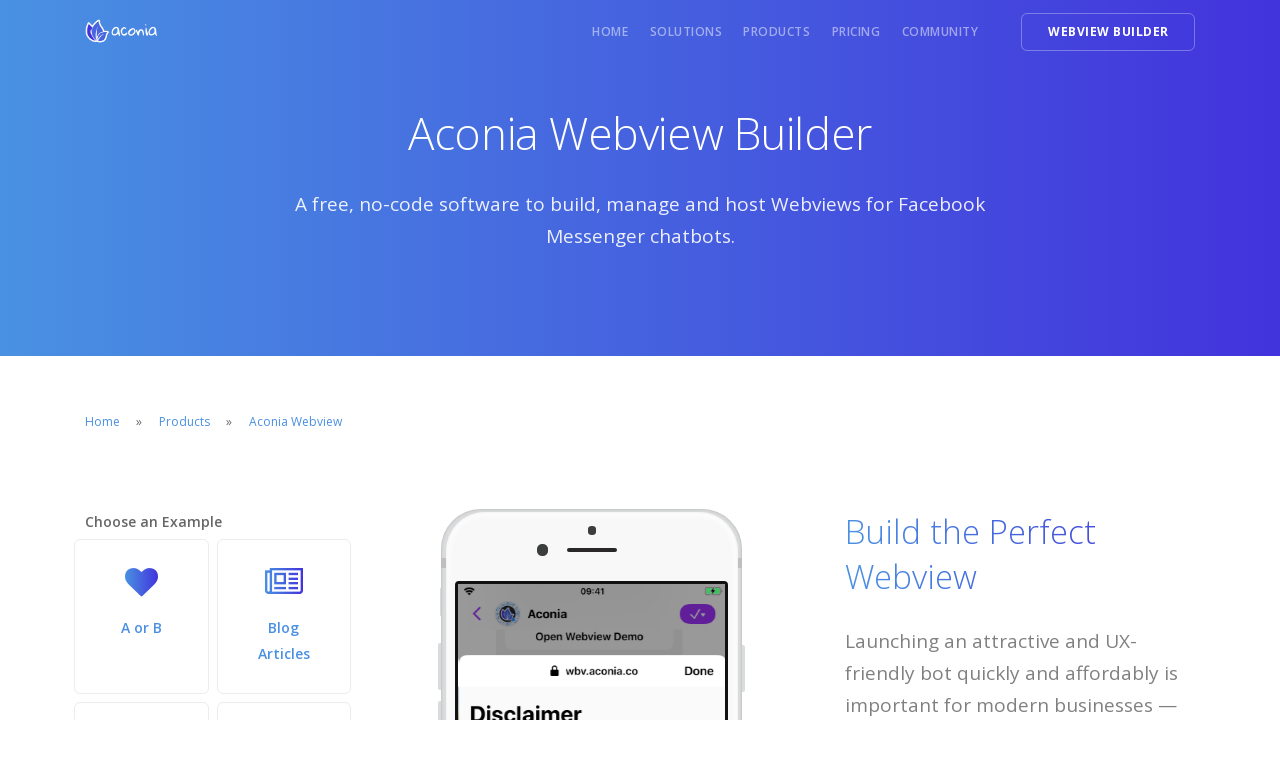

--- FILE ---
content_type: text/html; charset=utf-8
request_url: https://www.aconia.co/en/products-webview-builder
body_size: 7187
content:
<!DOCTYPE html><html ng-app="WWW" lang="en" itemscope itemtype="http://schema.org/WebSite"> <head><meta charset="utf-8"><meta name="viewport" content="width=device-width, initial-scale=1.0"><link rel="dns-prefetch" href="https://cdnjs.cloudflare.com"><link rel="dns-prefetch" href="https://connect.facebook.net"><link rel="dns-prefetch" href="https://fonts.googleapis.com"><link rel="dns-prefetch" href="https://ajax.googleapis.com"><link rel="dns-prefetch" href="https://www.googletagmanager.com"><meta name="robots" content="index, follow"><meta name="google" content="notranslate"><meta name="keywords" content="Aconia, software, saas, builder, bots, chatbots, webviews, facebook, messenger, chatfuel, manychat"><meta name="description" content="Aconia Webview Builder is a no-code software to build, manage and host Webviews for Facebook Messenger chatbots"><meta name="title" content="Free Webview Builder for Messenger Bots | Aconia"><title>Free Webview Builder for Messenger Bots | Aconia</title><meta property="og:title" content="Free Webview Builder for Messenger Bots | Aconia"><meta property="og:site_name" content="Aconia"><meta property="og:url" content="https://www.aconia.co/en/products-webview-builder"><meta property="og:image" content="https://www.aconia.co/static/toto/www/_custom/www__aconia__co/img/builder_og_image.png"><meta property="og:locale" content="['en', 'en-GB', 'en-AU', 'en-US', 'en-CA', 'en-IE', 'en-NZ']"><meta property="og:type" content="website"><meta property="og:description" content="Aconia Webview Builder is a no-code software to build, manage and host Webviews for Facebook Messenger chatbots"><link rel="canonical" href="https://www.aconia.co/en/products-webview-builder"><script async src="https://www.googletagmanager.com/gtag/js?id=G-FVWDCF0HVR"></script><script>
    window.dataLayer = window.dataLayer || [];
    function gtag(){dataLayer.push(arguments);}
    gtag('js', new Date());

    gtag('config', 'G-FVWDCF0HVR');

  </script><link rel="stylesheet" href="https://cdnjs.cloudflare.com/ajax/libs/twitter-bootstrap/4.0.0/css/bootstrap.min.css" integrity="sha256-LA89z+k9fjgMKQ/kq4OO2Mrf8VltYml/VES+Rg0fh20=" crossorigin="anonymous"><link rel="stylesheet" href="https://cdnjs.cloudflare.com/ajax/libs/lightbox2/2.11.1/css/lightbox.min.css" integrity="sha256-tBxlolRHP9uMsEFKVk+hk//ekOlXOixLKvye5W2WR5c=" crossorigin="anonymous"><link rel="stylesheet" href="https://cdnjs.cloudflare.com/ajax/libs/flickity/2.0.2/flickity.min.css" integrity="sha256-0y1TiTy99pBFddHCAzJ5tEr05U4Z2u+K/dWvf5w0Vyw=" crossorigin="anonymous"><link rel="stylesheet" href="https://cdn.jsdelivr.net/npm/jquery-steps@1.1.0/demo/css/jquery.steps.css"><link rel="stylesheet" href="/static/stack/css/theme.css"><link rel="stylesheet" href="/static/compiled/toto/www/css/style-a35176a9.css"><link href="/static/toto/www/css/lib/devices.min.css" rel="stylesheet" type="text/css" media="all"><link href="/static/toto/www/css/lib/marvel-device-responsive.min.css" rel="stylesheet" type="text/css" media="all"><link href="/static/toto/www/_custom/www__aconia__co/css/custom.css" rel="stylesheet" type="text/css" media="all"></head> <body ng-cloak> <script>
	var js_tg = {};
	
		js_tg = {"ctx": {"domain_name": "www.aconia.co", "lang_devkey": "en", "lang_urlkey": "en", "locale_devkey": "en", "locale_urlkey": "en", "origin_path": "https://www.aconia.co/en/products-webview-builder", "product_devkey": "", "rule_endpoint": "/_/products-webview-builder", "s_timestamp": "2025-11-25T22:36:34.132319+00:00", "urlfor_endpoint": "www_software_webview_bp.webview_home-", "view_devkey": "webview_home"}, "data": {}, "domain": {"creation_date": "2020-02-19T15:32:41.465000+00:00", "data": {"contact_email": "contact@aconia.co", "title": "Aconia"}, "modified_date": "2020-09-04T09:49:15.098000+00:00", "permissions": {"SELF": "PUBLIC"}, "rodata": {"domain_name": "www.aconia.co", "project_devkey": "www", "realm_uuid": "01c28df2-57c1-4fe5-8309-77d1fc366421"}, "uuid": "ef91fe86-dc0e-49c1-a12e-be17420f1efb"}, "empire": {}, "identity": {"authentication_medium": "UNAUTHENTICATED", "current": null, "delegated": null, "type": "ANONYMOUS"}, "item_devkey": null, "locale": {"creation_date": "2020-02-19T15:32:41.531000+00:00", "data": {"locale_name": "worldwide", "popular_cities": [], "top_cities": []}, "modified_date": "2020-02-19T15:32:41.531000+00:00", "permissions": {"SELF": "PUBLIC"}, "rodata": {"domain_uuid": "ef91fe86-dc0e-49c1-a12e-be17420f1efb", "locale_devkey": ["en", "en-GB", "en-AU", "en-US", "en-CA", "en-IE", "en-NZ"], "locale_urlkey": []}, "uuid": "28de03f6-c734-4e40-8751-d5bc901cbce7"}, "locale_params": {"country_name": "Worldwide", "country_shortcut": "", "country_tld": ".com", "currency": "USD", "lang": "en", "locale": "en", "locale_underscore": "en", "measurement": "km", "monetary": "$", "name": "English", "name_trans": "English", "telephone": "+1", "timezone": ""}, "product": {}, "realm": {}, "third": {"ACO": "https://www.aconia.co", "CDN": "https://cdn.aconia.co", "CMS_DOMAINS": "toto.arkaware.com,", "RSC": "https://rsc.aconia.co", "SENTRY_DSN": "https://41f243c275f14cdf822ad0a79a84bc45@o310887.ingest.sentry.io/2637858", "UPLOAD_CLOUDFUNC": "https://europe-west2-arka-59486.cloudfunctions.net/userStorage", "WBV": "https://wbv.aconia.co"}, "view": {}};
		
	
</script> <script>
	var js_turl = {};
	
	js_turl = {"domain": "aconia.co", "domain_devkey": "www__aconia__co", "enabled_lang": ["en"], "enabled_locales": ["en", "en-GB", "en-US", "en-AU", "en-CA", "en-NZ", "en-ZA", "en-IE"], "furl": {"fragment": {"encoded": "", "path": {"encoded": "", "isabsolute": [], "isdir": true, "isfile": false, "segments": []}, "query": {"encoded": "", "params": []}, "separator": true}, "host": "www.aconia.co", "host_encoded": "www.aconia.co", "netloc": "www.aconia.co", "origin": "https://www.aconia.co", "password": null, "path": {"encoded": "/en/products-webview-builder", "isabsolute": true, "isdir": false, "isfile": true, "segments": ["en", "products-webview-builder"]}, "port": 443, "query": {"encoded": "", "params": []}, "scheme": "https", "url": "https://www.aconia.co/en/products-webview-builder", "username": null}, "guessed_country": "US", "guessed_lang": "en", "guessed_locale": "en", "host": "www.aconia.co", "origin_path": "https://www.aconia.co/en/products-webview-builder", "project": "www", "subdomain": "www"};
		
	
</script> <script>
  var js_err = {};
  
</script> <script>var js_env = "PROD";</script> <div id="wrapper"> <div class="bar bar--sm visible-xs"> <div class="container"> <div class="row"> <div class="col-3 col-md-2"> <a href="https://www.aconia.co/" target="_self"> <img class="logo logo-dark" alt="aconia logo" src="[data-uri]" defer-image-load data-lazysrc="/static/toto/www/_custom/www__aconia__co/img/logo-dark.png"> <img class="logo logo-light" alt="aconia logo" src="[data-uri]" defer-image-load data-lazysrc="/static/toto/www/_custom/www__aconia__co/img/logo-light.png"> </a> </div> <div class="col-9 col-md-10 text-right"> <a href="#" class="hamburger-toggle" data-toggle-class="#menu-bar;hidden-xs"> <i class="icon icon--sm stack-interface stack-menu"></i> </a> </div> </div> </div> </div> <nav id="menu-bar" class="bar bar--sm bar-1 hidden-xs  bar--transparent bar--absolute " data-scroll-class="100px:pos-fixed"> <div class="container"> <div class="row"> <div class="col-lg-1 col-md-2 hidden-xs hidden-sm"> <div class="bar__module"> <a href="https://www.aconia.co/" target="_self"> <img class="logo logo-dark" alt="aconia logo" src="[data-uri]" defer-image-load data-lazysrc="/static/toto/www/_custom/www__aconia__co/img/logo-dark.png"> <img class="logo logo-light" alt="aconia logo" src="[data-uri]" defer-image-load data-lazysrc="/static/toto/www/_custom/www__aconia__co/img/logo-light.png"> </a> </div> </div> <div class="col-lg-11 col-md-12 text-right text-left-xs text-left-sm"> <div class="bar__module"> <ul class="menu-horizontal text-center"> <li class> <a class target="_self" href="https://www.aconia.co/">Home</a> </li> <li class> <a class target="_self" href="https://www.aconia.co/en/solutions">Solutions</a> </li> <li class> <a class target="_self" href="https://www.aconia.co/en/products-webview-builder">Products</a> </li> <li class> <a class target="_self" href="https://www.aconia.co/en/products-webview-builder-pricing">Pricing</a> </li> <li class> <a class target="_self" href="https://www.aconia.co/en/chatbot-community">Community</a> </li> </ul> </div> <div class="bar__module text-center"> <a class="btn btn--sm type--uppercase" target="_blank" href="https://webview.aconia.co/?utm_source=www.aconia.co&utm_medium=menu&utm_campaign=main"> <span class="btn__text"> Webview Builder </span> </a> </div> </div> </div> </div> </nav> <div class="clearfix"></div> <section class="text-center bg--primary toto-gradient-bkgd"> <div class="container"> <div class="row"> <div class="col-md-10 col-lg-8"> <h1>Aconia Webview Builder</h1> <p class="lead"> A free, no-code software to build, manage and host Webviews for Facebook Messenger chatbots. </p> </div> </div> </div> </section> <section class="space--xs unpad--bottom"> <div class="container"> <ol class="breadcrumbs"> <li> <a href="https://www.aconia.co/" target="_self">Home</a> </li> <li> <a href="https://www.aconia.co/en/products" target="_self">Products</a> </li> <li> <a href="https://www.aconia.co/en/products-webview-builder" target="_self">Aconia Webview</a> </li> </ol> </div> </section> <section class="feature-large feature-large-13 space--xxs" ng-controller="CarouselController as crslctlr" ng-init="crslctlr.selfInit('wbv_demo_carousel',true,null,null)"> <div class="container"> <div class="row justify-content-between"> <div class="col-md-3 hidden-xs"> <strong>Choose an Example</strong> <div class="row flex-row"> <div class="col-md-6" style="padding:4px"> <a href class="block" style="height:100%;" ng-click="crslctlr.select((floor(crslctlr.getCurrentIndex()/9)*9)+0,false,true)"> <div class="feature boxed boxed--border border--round text-center" style="height:100%;"> <i class="icon--lg fa fa-heart color--primary toto-gradient-txt" style="font-size:2.35714286em;"></i> <span class="h5 color--primary">A or B</span> </div> </a> </div> <div class="col-md-6" style="padding:4px"> <a href class="block" style="height:100%;" ng-click="crslctlr.select((floor(crslctlr.getCurrentIndex()/9)*9)+1,false,true)"> <div class="feature boxed boxed--border border--round text-center" style="height:100%;"> <i class="icon--lg fa fa-newspaper-o color--primary toto-gradient-txt" style="font-size:2.35714286em;"></i> <span class="h5 color--primary">Blog Articles</span> </div> </a> </div> <div class="col-md-6" style="padding:4px"> <a href class="block" style="height:100%;" ng-click="crslctlr.select((floor(crslctlr.getCurrentIndex()/9)*9)+2,false,true)"> <div class="feature boxed boxed--border border--round text-center" style="height:100%;"> <i class="icon--lg fa fa-calendar color--primary toto-gradient-txt" style="font-size:2.35714286em;"></i> <span class="h5 color--primary">Date Time Picker</span> </div> </a> </div> <div class="col-md-6" style="padding:4px"> <a href class="block" style="height:100%;" ng-click="crslctlr.select((floor(crslctlr.getCurrentIndex()/9)*9)+3,false,true)"> <div class="feature boxed boxed--border border--round text-center" style="height:100%;"> <i class="icon--lg fa fa-question-circle color--primary toto-gradient-txt" style="font-size:2.35714286em;"></i> <span class="h5 color--primary">FAQ</span> </div> </a> </div> <div class="col-md-6" style="padding:4px"> <a href class="block" style="height:100%;" ng-click="crslctlr.select((floor(crslctlr.getCurrentIndex()/9)*9)+4,false,true)"> <div class="feature boxed boxed--border border--round text-center" style="height:100%;"> <i class="icon--lg fa fa-edit color--primary toto-gradient-txt" style="font-size:2.35714286em;"></i> <span class="h5 color--primary">Form</span> </div> </a> </div> <div class="col-md-6" style="padding:4px"> <a href class="block" style="height:100%;" ng-click="crslctlr.select((floor(crslctlr.getCurrentIndex()/9)*9)+5,false,true)"> <div class="feature boxed boxed--border border--round text-center" style="height:100%;"> <i class="icon--lg fa fa-file-image-o color--primary toto-gradient-txt" style="font-size:2.35714286em;"></i> <span class="h5 color--primary">Item Page</span> </div> </a> </div> <div class="col-md-6" style="padding:4px"> <a href class="block" style="height:100%;" ng-click="crslctlr.select((floor(crslctlr.getCurrentIndex()/9)*9)+6,false,true)"> <div class="feature boxed boxed--border border--round text-center" style="height:100%;"> <i class="icon--lg fa fa-trophy color--primary toto-gradient-txt" style="font-size:2.35714286em;"></i> <span class="h5 color--primary">Leaderboard</span> </div> </a> </div> <div class="col-md-6" style="padding:4px"> <a href class="block" style="height:100%;" ng-click="crslctlr.select((floor(crslctlr.getCurrentIndex()/9)*9)+7,false,true)"> <div class="feature boxed boxed--border border--round text-center" style="height:100%;"> <i class="icon--lg fa fa-check-square color--primary toto-gradient-txt" style="font-size:2.35714286em;"></i> <span class="h5 color--primary">Selection List</span> </div> </a> </div> <div class="col-md-6" style="padding:4px"> <a href class="block" style="height:100%;" ng-click="crslctlr.select((floor(crslctlr.getCurrentIndex()/9)*9)+8,false,true)"> <div class="feature boxed boxed--border border--round text-center" style="height:100%;"> <i class="icon--lg fa fa-youtube color--primary toto-gradient-txt" style="font-size:2.35714286em;"></i> <span class="h5 color--primary">Youtube Video</span> </div> </a> </div> <div class="col-md-6" style="padding:4px"> <div class="block" style="height:100%;"> <div class="feature boxed boxed--border border--round text-center" style="height:100%;"> <i class="icon--lg fa fa-ellipsis-h color--primary toto-gradient-txt" style="font-size:2.35714286em;"></i> <span class="h5 color--primary">and many more...</span> </div> </div> </div> </div> </div> <div class="col-md-5" style="min-height:550px;/*margin-right:-50px;*/"> <div class="responsive-wrapper iphone8" style="margin-bottom: 170px;"> <div class="marvel-device iphone8 white"> <div class="top-bar"></div> <div class="sleep"></div> <div class="volume"></div> <div class="camera"></div> <div class="sensor"></div> <div class="speaker"></div> <div class="screen"> <div class="slider" data-paging="true" data-children="27"> <ul id="wbv_demo_carousel" class="slides flickity-enabled is-draggable" tabindex="0"> <div class="flickity-viewport"> <div class="flickity-slider"> <li class="slide"><img alt="Messenger Bot Webview " src="/static/toto/www/_custom/www__aconia__co/img/wvtmpl_ex/aorb%20image%20kitten_puppy%20medium.PNG"></li> <li class="slide"><img alt="Webview screenshot" src="/static/toto/www/_custom/www__aconia__co/img/wvtmpl_ex/singleblog%20disclaimer%20generic%20medium.PNG"></li> <li class="slide"><img alt="Webview screenshot" src="/static/toto/www/_custom/www__aconia__co/img/wvtmpl_ex/datepicker%20datetime%20datetime%20medium_filled.PNG"></li> <li class="slide"><img alt="Webview screenshot" src="/static/toto/www/_custom/www__aconia__co/img/wvtmpl_ex/faq%20generic%20webview%20medium.PNG"></li> <li class="slide"><img alt="Webview screenshot" src="/static/toto/www/_custom/www__aconia__co/img/wvtmpl_ex/form%20quotation%20service%20medium.PNG"></li> <li class="slide"><img alt="Webview screenshot" src="/static/toto/www/_custom/www__aconia__co/img/wvtmpl_ex/singleitem%20ecommerce%20shirt%20medium.PNG"></li> <li class="slide"><img alt="Webview screenshot" src="/static/toto/www/_custom/www__aconia__co/img/wvtmpl_ex/leaderboard%20giveaway%20winners_giveaway%20medium.PNG"></li> <li class="slide"><img alt="Webview screenshot" src="/static/toto/www/_custom/www__aconia__co/img/wvtmpl_ex/selectionlist%20food_single%20steak_doneness%20medium.PNG"></li> <li class="slide"><img alt="Webview screenshot" src="/static/toto/www/_custom/www__aconia__co/img/wvtmpl_ex/youtube%20generic%20fitness%20medium.PNG"></li> <li class="slide"><img alt="Webview screenshot" src="/static/toto/www/_custom/www__aconia__co/img/wvtmpl_ex/aorb%20image%20kitten_puppy%20full.PNG"></li> <li class="slide"><img alt="Webview screenshot" src="/static/toto/www/_custom/www__aconia__co/img/wvtmpl_ex/singleblog%20disclaimer%20generic%20full.PNG"></li> <li class="slide"><img alt="Webview screenshot" src="/static/toto/www/_custom/www__aconia__co/img/wvtmpl_ex/datepicker%20datetime%20datetime%20full_filled.PNG"></li> <li class="slide"><img alt="Webview screenshot" src="/static/toto/www/_custom/www__aconia__co/img/wvtmpl_ex/faq%20generic%20webview%20full.PNG"></li> <li class="slide"><img alt="Webview screenshot" src="/static/toto/www/_custom/www__aconia__co/img/wvtmpl_ex/form%20quotation%20service%20full.PNG"></li> <li class="slide"><img alt="Webview screenshot" src="/static/toto/www/_custom/www__aconia__co/img/wvtmpl_ex/singleitem%20ecommerce%20shirt%20full.PNG"></li> <li class="slide"><img alt="Webview screenshot" src="/static/toto/www/_custom/www__aconia__co/img/wvtmpl_ex/leaderboard%20giveaway%20winners_giveaway%20full.PNG"></li> <li class="slide"><img alt="Webview screenshot" src="/static/toto/www/_custom/www__aconia__co/img/wvtmpl_ex/selectionlist%20food_single%20steak_doneness%20full.PNG"></li> <li class="slide"><img alt="Webview screenshot" src="/static/toto/www/_custom/www__aconia__co/img/wvtmpl_ex/youtube%20generic%20fitness%20full.PNG"></li> </div> </div> </ul> </div> </div> <div class="home"></div> <div class="bottom-bar"></div> </div> </div> <div class="row hidden-xs text-center" style="padding:0 25px;margin:0px;"> <div class="col-md-6" style="padding:4px"> <a href class ng-click="crslctlr.select((crslctlr.getCurrentIndex()%9),false,true)"> <div class="feature text-center"> <span class="h5 color--primary">Smaller Webview</span> </div> </a> </div> <div class="col-md-6" style="padding:4px"> <a href class ng-click="crslctlr.select((crslctlr.getCurrentIndex()%9)+9,false,true)"> <div class="feature text-center"> <span class="h5 color--primary">Taller Webview</span> </div> </a> </div> <div class="col-md-12 text-center"> <small><a href ng-click="crslctlr.unpause()" ng-if="crslctlr.carousel_ispaused"><i class="fa fa-play"></i> Resume Auto-Play</a></small> </div> </div> </div> <div class="col-md-4"> <div class="switchable__text"> <h2 class="toto-gradient-txt">Build the Perfect Webview</h2> <p class="lead"> Launching an attractive and UX-friendly bot quickly and affordably is important for modern businesses — Aconia offers massive value without looking 'bargain-bin'. </p> <div class="text-block"> <h5>Over 20 Fully-Built Customisable Webview Templates</h5> <p> Jump start your project with Aconia's diverse array of beautiful pre-built templates </p> </div> <div class="text-block"> <h5>Over 300 Interchangeable Webview Components</h5> <p> Build your own webviews from scratch in no time with easily customisable interface components </p> </div> <div class="text-block"> <h5>Designed for ManyChat and Chatfuel</h5> <p> Our Webviews have deep integrations, allowing them to communicate with the bots </p> </div> <div class="text-block"> <img alt="Chatfuel logo" src="[data-uri]" defer-image-load data-lazysrc="/static/toto/www/_custom/www__aconia__co/img/brands/new_chatfuel_b%26w.svg" style="height:70px;width:300px"> <img alt="ManyChat logo" src="[data-uri]" defer-image-load data-lazysrc="/static/toto/www/_custom/www__aconia__co/img/brands/new_manychat_b%26w.svg" style="height:70px;width:300px"> </div> </div> </div> </div> </div> </section> <section class="space--sm bg--secondary text-center"> <div class="container"> <div class="row"> <div class="col-md-12"> <div class="tabs-container" data-content-align="left"> <ul class="tabs"> <li class="active"> <div class="tab__title text-center"> <i class="icon icon--sm fa fa-code toto-gradient-txt" style="font-size:2rem;display:block;"></i> <span class="h5" style="display:block;">No Coding</span> </div> </li> <li> <div class="tab__title text-center"> <i class="icon icon--sm fa fa-rocket toto-gradient-txt" style="font-size:2rem;display:block;"></i> <span class="h5" style="display:block;">Powerful</span> </div> </li> <li> <div class="tab__title text-center"> <i class="icon icon--sm fa fa-briefcase toto-gradient-txt" style="font-size:2rem;display:block;"></i> <span class="h5" style="display:block;">For Agencies</span> </div> </li> </ul> <ul class="tabs-content"> <li class="active"> <div class="tab__content"> <img alt="Chatbot Webview Builder Free SaaS" class="border--round box-shadow-wide" src="/static/toto/www/_custom/www__aconia__co/img/software/dashboard/SCREEN__DASH__%20builder_pizza_placeholder.jpg" defer-image-load data-lazysrc="/static/toto/www/_custom/www__aconia__co/img/software/dashboard/SCREEN__DASH__%20builder_form.svg"> </div> </li> <li> <div class="tab__content"> <img alt="Chatbot Webview Builder Free SaaS" class="border--round box-shadow-wide" src="[data-uri]" defer-image-load data-lazysrc="/static/toto/www/_custom/www__aconia__co/img/software/dashboard/SCREEN__DASH__%20builder_pizza.svg"> </div> </li> <li> <div class="tab__content"> <img alt="Chatbot Webview Builder Free SaaS" class="border--round box-shadow-wide" src="[data-uri]" defer-image-load data-lazysrc="/static/toto/www/_custom/www__aconia__co/img/software/dashboard/SCREEN__DASH__%20team_agency.svg"> </div> </li> </ul> </div> </div> </div> </div> </section> <section class="space--sm text-center"> <div class="container"> <div class="row"> <div class="col-md-10 col-lg-8"> <h2 class="toto-gradient-txt">Why you must include Webviews in your bot</h2> <p class="lead">Some things are difficult to offer with message bubbles.<br> Your users <strong>make mistakes</strong>. Your users <strong>change their mind.</strong><br> Improve their experience </p> </div> </div> </div> </section> <section class="space--sm"> <div class="container"> <div class="row"> <div class="col-md-10 offset-md-1"> <img alt="Chatbot Webview User Experience UX" class="border--round" src="/static/toto/www/_custom/www__aconia__co/img/software/dashboard/playful_placeholder.jpg" defer-image-load data-lazysrc="/static/toto/www/_custom/www__aconia__co/img/software/dashboard/playful.svg"> </div> </div> </div> </section> <section class="text-center"> <div class="container"> <div class="row"> <div class="col-md-10 col-lg-8"> <h2 class="toto-gradient-txt">Sign up for these awesome features</h2> <p class="lead"> Aconia Webviews are designed for Facebook Messenger and are compatible with both Chatfuel and Manychat implementations </p> <a class="btn btn--primary type--uppercase toto-primary-btn" target="_blank" href="https://webview.aconia.co?utm_source=www.aconia.co&utm_medium=www_software_webview_bp.webview_home-en&utm_campaign=main"> <span class="btn__text"> Sign up </span> <span class="toto-label label">FREE</span> </a> </div> </div> </div> </section> <section class="switchable switchable--switch feature-large unpad--top"> <div class="container"> <div class="row justify-content-around"> <div class="col-md-6 col-12"> <img alt class="border--round box-shadow-wide" src="[data-uri]" defer-image-load data-lazysrc="/static/toto/www/_custom/www__aconia__co/img/software/dashboard/appresult_datepicker_13in__gsheets.png"> </div> <div class="col-md-6 col-lg-5"> <div class="switchable__text"> <h2>Export your data where you need them to be</h2> <p class="lead"> Powerful lead generation tool that allows you to view and export in real time the data generated by all the users on your webviews. </p> </div> </div> </div> </div> </section> <section class="switchable feature-large"> <div class="container"> <div class="row justify-content-around"> <div class="col-md-6"> <img alt class="border--round box-shadow-wide" src="[data-uri]" defer-image-load data-lazysrc="/static/toto/www/_custom/www__aconia__co/img/software/dashboard/appresult_aorb_13in.png"> </div> <div class="col-md-6 col-lg-5"> <div class="switchable__text"> <h2>Analytics powered by Google</h2> <p class="lead"> Real time analytics solution powered by Google Analytics. Instantly view how many impressions and clicks your webviews are generating. </p> </div> </div> </div> </div> </section> <section class="switchable switchable--switch feature-large"> <div class="container"> <div class="row justify-content-around"> <div class="col-md-6 col-12"> <img alt class="border--round box-shadow-wide" src="[data-uri]" defer-image-load data-lazysrc="/static/toto/www/_custom/www__aconia__co/img/software/dashboard/Chatfuel%20Dashboard.png"> </div> <div class="col-md-6 col-lg-5"> <div class="switchable__text"> <h2>Webview Builder for Chatfuel</h2> <p class="lead"> Aconia Webviews are 100% compatible with Chatfuel bots. Just copy/paste the Webview URL into your Chatfuel button to get the integration working. You can even redirect to a block/flow and set user attributes directly. </p> <a class="btn" target="_blank" href="https://webview.aconia.co?utm_source=www.aconia.co&utm_medium=www_software_webview_bp.webview_home-en&utm_campaign=main"> <span class="btn__text">Get started ↗</span> </a> </div> </div> </div> </div> </section> <section class="switchable feature-large"> <div class="container"> <div class="row justify-content-around"> <div class="col-md-6"> <img alt class="border--round box-shadow-wide" src="[data-uri]" defer-image-load data-lazysrc="/static/toto/www/_custom/www__aconia__co/img/software/dashboard/ManyChat%20Dashboard.png"> </div> <div class="col-md-6 col-lg-5"> <div class="switchable__text"> <h2>Webview Builder for ManyChat</h2> <p class="lead"> You can integrate Aconia Webviews with ManyChat bots. All you need to do is copy/paste the Webview URL into a button. You can even redirect to a flow and use custom user fields directly from the Webview itself. </p> <a class="btn" target="_blank" href="https://webview.aconia.co?utm_source=www.aconia.co&utm_medium=www_software_webview_bp.webview_home-en&utm_campaign=main"> <span class="btn__text">Get started ↗</span> </a> </div> </div> </div> </div> </section> <section class="switchable switchable--switch feature-large"> <div class="container"> <div class="row justify-content-around"> <div class="col-md-6 col-12"> <img alt class="border--round box-shadow-wide" src="[data-uri]" defer-image-load data-lazysrc="/static/toto/www/_custom/www__aconia__co/img/software/dashboard/tile_webview_iso_1_primary2.png"> </div> <div class="col-md-6 col-lg-5"> <div class="switchable__text"> <h2>Over 20 Webview Templates</h2> <p class="lead"> Don’t reinvent the wheel, you will find dozens of the most popular webview templates, directly ready for use. </p> <a class="btn" target="_self" href="https://www.aconia.co/en/chatbot-messenger-webview-templates"> <span class="btn__text">See All</span> </a> </div> </div> </div> </div> </section> <section class=" "> <div class="container"> <div class="row"> <div class="col-md-6 col-lg-3"> <div class="testimonial testimonial-2"> <div class="testimonial__body boxed boxed--border bg--secondary"> <p> The Aconia Webviews add a huge value to any bot. Functionality wise, this tool allows us to build bots way above all our webview-less competition. </p> </div> <div class="testimonial__image"> <h5>Botsai</h5> <span>Bot Agency</span> </div> </div> </div> <div class="col-md-6 col-lg-3"> <div class="testimonial testimonial-2"> <div class="testimonial__body boxed boxed--border bg--secondary"> <p> My clients are always impressed when I show them a bot with an Aconia Webview, they add so many features and really push my bot-making to the next level. </p> </div> <div class="testimonial__image"> <h5>Robert S.</h5> <span>Veteran Bot Builder</span> </div> </div> </div> <div class="col-md-6 col-lg-3"> <div class="testimonial testimonial-2"> <div class="testimonial__body boxed boxed--border bg--secondary"> <p> The Aconia Webviews are easy to set-up and more importantly, dead simple to customize. A must have for any Bot Agency! </p> </div> <div class="testimonial__image"> <h5>Incredibot Agency</h5> <span>Bot Agency</span> </div> </div> </div> <div class="col-md-6 col-lg-3"> <div class="testimonial testimonial-2"> <div class="testimonial__body boxed boxed--border bg--secondary"> <p> The Aconia Webview dashboard is perfect for agencies, easy to use and packed full with useful features. </p> </div> <div class="testimonial__image"> <h5>Web and Bots</h5> <span>Web and Bot Agency</span> </div> </div> </div> </div> </div> </section> <section class="text-center"> <div class="container"> <div class="row"> <div class="col-md-10 col-lg-8"> <h2 class="toto-gradient-txt">Our pricing solutions</h2> <p class="lead"> Whether you are an independent bot builder, an agency or a large business, we've got the perfect solution for you! </p> </div> </div> </div> </section> <section class="space--xs unpad--bottom"> <div class="container"> <div class="row"> <div class="col-md-4"> <div class="pricing pricing-1 boxed boxed--lg boxed--border"> <h3>Open Source</h3> <span class="h2"> <strong>FREE</strong> </span> <span class="type--fine-print">coding needed</span> <hr> <ul> <li> <span class="checkmark bg--primary-1 toto-primary-bkgd"></span> <span>For developers</span> </li> <li> <span class="checkmark bg--primary-1 toto-primary-bkgd"></span> <span>Source code on Github</span> </li> <li> <span class="checkmark bg--primary-1 toto-primary-bkgd"></span> <span>All graphic elements</span> </li> <li> <span class="checkmark bg--primary-1 toto-primary-bkgd"></span> <span>DIY approach</span> </li> </ul> <a class="btn btn--primary toto-primary-btn" href="https://www.aconia.co/en/products-webview-builder-pricing#diy" target="_self"> <span class="btn__text"> Learn more </span> </a> </div> </div> <div class="col-md-4"> <div class="pricing pricing-1 boxed boxed--lg boxed--border boxed--emphasis"> <h3>Software as a Service</h3> <span class="h2"> <small>Starting at </small><strong>$0.00</strong> </span> <span class="type--fine-print">Per Month, USD</span> <hr> <ul> <li> <span class="checkmark bg--primary-1 toto-primary-bkgd"></span> <span>No coding</span> </li> <li> <span class="checkmark bg--primary-1 toto-primary-bkgd"></span> <span>Pre-built Webviews (20+)</span> </li> <li> <span class="checkmark bg--primary-1 toto-primary-bkgd"></span> <span>Managed Hosting</span> </li> <li> <span class="checkmark bg--primary-1 toto-primary-bkgd"></span> <span>Reporting and Analytics</span> </li> <li> <span class="checkmark bg--primary-1 toto-primary-bkgd"></span> <span>Export data (Google Sheet..)</span> </li> </ul> <a class="btn btn--primary-1 toto-accent-btn" href="https://www.aconia.co/en/products-webview-builder-pricing" target="_self"> <span class="btn__text"> Learn more </span> </a> </div> </div> <div class="col-md-4"> <div class="pricing pricing-1 boxed boxed--lg boxed--border"> <h3>Hire Us</h3> <span class="h2"> <small>Starting at </small><strong>$350</strong> </span> <span class="type--fine-print">contact us</span> <hr> <ul> <li> <span class="checkmark bg--primary-1 toto-primary-bkgd"></span> <span>Team of developers</span> </li> <li> <span class="checkmark bg--primary-1 toto-primary-bkgd"></span> <span>Fully custom</span> </li> <li> <span class="checkmark bg--primary-1 toto-primary-bkgd"></span> <span>Development and hosting</span> </li> <li> <span class="checkmark bg--primary-1 toto-primary-bkgd"></span> <span>Dashboard integration</span> </li> </ul> <a class="btn btn--primary toto-primary-btn" href="https://www.aconia.co/en/products-webview-builder-pricing#hire-us" target="_self"> <span class="btn__text"> Learn more </span> </a> </div> </div> </div> </div> </section> <section class="text-center cta cta-4 space--xxs border--bottom "> <div class="container"> <div class="row"> <div class="col-md-12"> <span>Head over to our <a href="https://www.aconia.co/en/products-webview-builder-pricing" target="_self">Pricing page</a> to get a better idea of what each solution offers.</span> </div> </div> </div> </section> <footer class="space--sm footer-2 bg--dark"> <div class="container"> <div class="row"> <div class="col-md-6 col-lg-3 col-6"> <h6 class="type--uppercase">Solutions</h6> <ul class="list--hover"> <li> <a href="https://www.aconia.co/en/solutions" target="_self">Chatbot Services</a> </li> <li> <a href="https://www.aconia.co/en/solutions" target="_self">SEO Services</a> </li> <li> <a href="https://www.aconia.co/en/solutions" target="_self">Web Dev Services</a> </li> </ul> </div> <div class="col-md-6 col-lg-3 col-6"> <h6 class="type--uppercase">Products</h6> <ul class="list--hover"> <li> <a href="https://www.aconia.co/en/products-webview-builder" target="_self">Aconia Webview</a> </li> </ul> </div> <div class="col-md-6 col-lg-3 col-6"> <h6 class="type--uppercase">Pricing</h6> <ul class="list--hover"> <li> <a href="https://www.aconia.co/en/solutions" target="_self">Solutions</a> </li> <li> <a href="https://www.aconia.co/en/products-webview-builder-pricing" target="_self">Products</a> </li> </ul> </div> <div class="col-md-6 col-lg-3 col-6"> <h6 class="type--uppercase">Community</h6> <ul class="list--hover"> <li> <a href="https://www.aconia.co/en/chatbot-community" target="_self">Resource List</a> </li> <li> <a href="https://www.aconia.co/en/chatbot-community" target="_self">Facebook Community</a> </li> <li> <a href="https://www.aconia.co/en/chatbot-messenger-webview-templates" target="_self">Webview Templates</a> </li> <li> <a href="https://www.aconia.co/en/chatbot-messenger-bot-templates" target="_self">Chatfuel Bot Templates</a> </li> </ul> </div> </div> <div class="row"> <div class="col-md-12"> <img alt="aconia logo" class="logo" src="[data-uri]" defer-image-load data-lazysrc="/static/toto/www/_custom/www__aconia__co/img/logo-light.png"> <a class="type--fine-print" target="_self" href="https://www.aconia.co/privacy">Privacy Policy</a> <a class="type--fine-print" target="_self" href="https://www.aconia.co/tos">Terms of Service</a> <a class="type--fine-print" target="_self" href="https://www.aconia.co/en/contact">Contact Us</a> </div> </div> </div> </footer> </div> <span style="display:none;" itemprop="url">https://www.aconia.co/en/products-webview-builder</span> <span style="display:none;" itemprop="dateModified">2025-11-25</span> <script src="https://cdnjs.cloudflare.com/ajax/libs/jquery/3.4.1/jquery.min.js"></script> <script src="https://cdnjs.cloudflare.com/ajax/libs/flickity/2.0.2/flickity.pkgd.min.js" integrity="sha256-WiiImx+vkdEu61tdFzxQE17v1/3CmpUbNlNAz0c72bI=" crossorigin="anonymous"></script> <script src="https://cdnjs.cloudflare.com/ajax/libs/easy-pie-chart/2.1.6/easypiechart.min.js" integrity="sha256-srpHqkMVhY7I2wFeRmRlJ0hC0MRi5f+V7cyFHg9s24I=" crossorigin="anonymous"></script> <script src="https://cdnjs.cloudflare.com/ajax/libs/parallax.js/1.5.0/parallax.min.js" integrity="sha256-Jhqqct9kdspgS5FC1W1f/cBOkdDoWMV3eWhU14cqzoY=" crossorigin="anonymous"></script> <script src="https://cdnjs.cloudflare.com/ajax/libs/typed.js/1.1.7/typed.min.js" integrity="sha256-V1VQYyDCfJqlhl3BJnGu8hpodtkri7VafAzkkvd2K8c=" crossorigin="anonymous"></script> <script src="https://cdnjs.cloudflare.com/ajax/libs/pickadate.js/3.5.6/picker.js" integrity="sha256-Pwv8jhwxaVvsoU/4TpOg8vg6DeT1yfvwI1TW/e48MxY=" crossorigin="anonymous"></script> <script src="https://cdnjs.cloudflare.com/ajax/libs/jquery.isotope/3.0.1/isotope.pkgd.min.js" integrity="sha256-cWSYWyH94BcbvGBoKF/NMufzPwol62KyialxAL4X4cc=" crossorigin="anonymous"></script> <script src="https://cdnjs.cloudflare.com/ajax/libs/jquery.mb.YTPlayer/3.3.1/jquery.mb.YTPlayer.min.js" integrity="sha256-yXk21pXFs55a6pMy6+POgFpKeA4HbRNbeuDcOc2OtGE=" crossorigin="anonymous"></script> <script src="https://cdnjs.cloudflare.com/ajax/libs/lightbox2/2.7.1/js/lightbox.min.js" integrity="sha256-bIq9B02cT4tziUVQPHE8oPOe79QkIbeQLMO2rIPZVMI=" crossorigin="anonymous"></script> <script src="https://cdnjs.cloudflare.com/ajax/libs/granim/2.0.0/granim.min.js" integrity="sha256-79ATLdCUzg3BVrKHvdiOJY47UxdQ3viLUdvEsqh2apI=" crossorigin="anonymous"></script> <script src="https://cdnjs.cloudflare.com/ajax/libs/jquery-steps/1.1.0/jquery.steps.min.js" integrity="sha256-yUWanhHkxj+3ow0qZE6AtzP8lZkwLvPagULL6PnZMz0=" crossorigin="anonymous"></script> <script src="https://cdnjs.cloudflare.com/ajax/libs/jquery.countdown/2.2.0/jquery.countdown.min.js" integrity="sha256-Ikk5myJowmDQaYVCUD0Wr+vIDkN8hGI58SGWdE671A8=" crossorigin="anonymous"></script> <script src="https://cdnjs.cloudflare.com/ajax/libs/twitter-fetcher/17.0.0/js/twitterFetcher_min.js" integrity="sha256-BKgKbZGhipO7kcppzNPvJaRgOY7GdFhyDITD1G3JOls=" crossorigin="anonymous"></script> <script src="https://cdnjs.cloudflare.com/ajax/libs/spectragram/1.1.1/spectragram.min.js" integrity="sha256-TvCnd3JmeTbH0JSK4MKbtye1SUBRYv3SpHD1i8a/DFg=" crossorigin="anonymous"></script> <script src="https://cdnjs.cloudflare.com/ajax/libs/smooth-scroll/11.1.0/js/smooth-scroll.min.js" integrity="sha256-IgNF+ds65m9UTNC+Gob2E/8yCUvB1MJAH2lYmm3E8HA=" crossorigin="anonymous"></script> <script src="https://ajax.googleapis.com/ajax/libs/webfont/1.6.26/webfont.js"></script> <script src="https://ajax.googleapis.com/ajax/libs/angularjs/1.7.5/angular.min.js"></script> <script src="https://cdnjs.cloudflare.com/ajax/libs/angular-toastr/2.1.1/angular-toastr.tpls.min.js"></script> <script src="/static/compiled/toto/www/js/lib-4c2c0b6d.js"></script> <script src="/static/compiled/toto/www/js/angular/common-a7659cf7.js"></script> <script src="/static/compiled/toto/www/js/angular/app-2f720c85.js"></script> <script>
        WebFont.load({
            google:{"families":["Open+Sans:200,300,400,400i,500,600,700&display=swap"]},
            active:function(){sessionStorage.fonts=true;},
            custom:{
            families:['FontAwesome','Socicon'],
            urls:['https://cdnjs.cloudflare.com/ajax/libs/font-awesome/4.7.0/css/font-awesome.min.css','https://cdn.jsdelivr.net/npm/socicon@3.0.5/css/socicon.min.css']
          }
        });
      </script> <script src="/static/compiled/toto/www/js/angular/crslctlr-c33147a7.js"></script> </body> </html> 

--- FILE ---
content_type: text/css
request_url: https://www.aconia.co/static/compiled/toto/www/css/style-a35176a9.css
body_size: 1171
content:
 [class^="stack-"]:before, [class*=" stack-"]:before {
  font-family: "FontAwesome";
  font-style: normal;
  font-weight: normal;
  speak: none;
 
  display: inline-block;
  text-decoration: inherit;
  width: 1em;
  margin-right: .2em;
  text-align: center;
  /* opacity: .8; */
 
  /* For safety - reset parent styles, that can break glyph codes*/
  font-variant: normal;
  text-transform: none;
 
  /* fix buttons height, for twitter bootstrap */
  line-height: 1em;
 
  /* Animation center compensation - margins should be symmetric */
  /* remove if not needed */
  margin-left: .2em;
 
  /* you can be more comfortable with increased icons size */
  /* font-size: 120%; */
 
  /* Font smoothing. That was taken from TWBS */
  -webkit-font-smoothing: antialiased;
  -moz-osx-font-smoothing: grayscale;
 
  /* Uncomment for 3D effect */
  /* text-shadow: 1px 1px 1px rgba(127, 127, 127, 0.3); */
}

.dropdown > .dropdown__trigger:after,
.flickity-prev-next-button:before,
.accordion .accordion__title:before {
  font-family: "FontAwesome";
}
 
.stack-down-open-big:before { content: '\e800'; }   /*TODO*/
.stack-left-open-big:before { content: '\e801'; }   /*TODO*/
.stack-right-open-big:before { content: '\e802'; }  /*TODO*/
.stack-up-open-big:before { content: '\e803'; }     /*TODO*/
.stack-basket:before { content: '\e804'; }          /*TODO*/
.stack-search:before { content: '\e805'; }          /*TODO*/
.stack-down-dir:before { content: '\e806'; }        /*TODO*/
.stack-left-dir:before { content: '\e807'; }        /*TODO*/
.stack-right-dir:before { content: '\e808'; }       /*TODO*/
.stack-up-dir:before { content: '\e809'; }          /*TODO*/
.stack-down-open:before { content: '\f106'; }
.stack-left-open:before { content: '\e80b'; }       /*TODO*/
.stack-right-open:before { content: '\e80c'; }      /*TODO*/
.stack-up-open:before { content: '\f107'; }
.stack-menu:before { content: '\f0c9'; }
.stack-users:before { content: '\e80f'; }           /*TODO*/
.stack-publish:before { content: '\e810'; }         /*TODO*/
.stack-trash:before { content: '\e811'; }           /*TODO*/
.stack-bell:before { content: '\e812'; }            /*TODO*/
.stack-cog:before { content: '\e813'; }             /*TODO*/
.stack-plus-circled:before { content: '\e814'; }    /*TODO*/
.stack-dot-3:before { content: '\e815'; }           /*TODO*/

.menu-horizontal > .dropdown > .dropdown__trigger:after { content: '\f107'; }
.slider.slider--inline-arrows .flickity-prev-next-button:before { content: '\f105'; }
.slider.slider--inline-arrows .flickity-prev-next-button.previous:before { content: '\f104'; }

.accordion li.active .accordion__title:before { content: '\f106'; }
.accordion .accordion__title:before { content: '\f107'; }

/* BAPT::19/03/2020 */
/*  JINJA2 Preserve line breaks in rendered text */
/*  replace <p> by <pre> in HTML, add class pre-tp-p and fine tune if needed */
/* BAPT::08/11/2020 */
/*  shouldn't be needed anymore thanks to .toto-from-wysiwyg (custom.css) and ck-editor in CMS */
pre.pre-to-p{
  color:rgb(128, 128, 128);
  display:block;
  font-family:'Open Sans', Helvetica, Arial, sans-serif;
  font-size:19px;
  font-weight:400;
  line-height:32px;
  padding: 0;
  background: unset;
  border: unset;
  border-radius: unset;
  max-height: unset;
  white-space: pre-wrap;
}


/* -------------------------------------------------- */
/* -------------------------------------------------- */
/* ----------------- TOTO STACK FIXES --------------- */
/* -------------------------------------------------- */
/* -------------------------------------------------- */

/*TOTO BLUR IMG BKGD*/
  .toto-img.toto-img-container {
    height: 265px;
    width: 100%;
    overflow: hidden;
    position: relative;
    display: flex;
    background-color: #333;
  }

  .toto-img img.toto-img-bkgd {
    -webkit-filter: blur(5px);
    -moz-filter: blur(5px);
    -o-filter: blur(5px);
    -ms-filter: blur(5px);
    filter: blur(5px);
    z-index: 0;
    transform: scale(1.02);
    opacity: 0.5;
  }

  .toto-img img.toto-img-img {
    position: absolute;
    max-width: 100%;
    max-height: 100%;
    height: initial;
    width: initial;
    z-index: 1;
    top: 50%;
    left: 50%;
    transform: translate(-50%, -50%);
    border-radius: 0px;
  }


/* TOTO FLEX-ROW */
  .flex-row {
      display: flex;
      flex-wrap: wrap;
  }
  .flex-row > [class*='col-'] {
      display: flex;
      flex-direction: column;
  }
  .flex-row.row:after, 
  .flex-row.row:before {
      display: flex;
  }

/* TOTO ACCORDION REMOVE MAX-HEIGHT */
  .accordion li.active .accordion__content {max-height: unset }

--- FILE ---
content_type: text/css
request_url: https://www.aconia.co/static/toto/www/css/lib/marvel-device-responsive.min.css
body_size: 226
content:
.responsive-wrapper{position:relative;}
.responsive-wrapper:before{display:block;content:"";width:100%;}
.responsive-wrapper > .marvel-device{position:absolute;top:0;left:0;right:0;bottom:0;}
.responsive-wrapper.ipad.landscape{width:82%;}
.responsive-wrapper.ipad.landscape:before{padding-top:75%;}
.responsive-wrapper.iphone8{width:60%;margin-left:16%;}
.responsive-wrapper.iphone8:before{padding-top:178%;}
.responsive-wrapper .marvel-device.ipad.landscape{width:100%;height:100%;padding:4.3% 11.7%;border-radius:4.64%/7.02%;}
.responsive-wrapper .marvel-device.ipad:before{width:calc(100% - 1%);height:calc(100% - 1%);top:0.5%;left:0.5%;border-radius:4.64%/7.02%;}
.responsive-wrapper .marvel-device.iphone8{width:100%;height:100%;padding:28% 6.4%;border-radius:13.24%/6.38%;}
.responsive-wrapper .marvel-device.iphone8:before{width:calc(100% - 3%);height:calc(100% - 1%);top:0.5%;left:1.5%;border-radius:13.24%/6.38%;}
.responsive-wrapper .marvel-device.iphone8:after{width:calc(100% - 3%);height:calc(100% - 1%);top:0.5%;left:1.5%;border-radius:13.24%/6.38%;z-index:1;}
.responsive-wrapper .marvel-device.ipad .home{border-radius:36px;width:5.27%;height:7.98%;left:50%;margin-left:-2.62%;bottom:22px;}
.responsive-wrapper .marvel-device.ipad.landscape .home{top:50%;left:2.62%;margin-left:0;margin-top:-3%;}
.responsive-wrapper .marvel-device.ipad .home:after{width:33%;height:33%;margin-top:-16%;margin-left:-16%;border-radius:26%;}
.responsive-wrapper .marvel-device.iphone8 .home{width:16.1%;height:7.75%;left:50%;margin-left:-8%;bottom:2.5%;z-index:1;}
.responsive-wrapper .marvel-device.iphone8 .home:before{width:calc(100% - 11.7%);height:calc(100% - 11.7%);top:5.88%;left:5.88%;}
.responsive-wrapper .marvel-device.ipad .camera{width:1.05%;height:1.59%;top:44px;left:50%;margin-left:-0.5%;border-radius:100%;}
.responsive-wrapper .marvel-device.ipad.landscape .camera{left:calc(100% - 4.7%);top:50%;margin-left:0;margin-top:-0.75%;}
.responsive-wrapper .marvel-device.iphone8 .camera{width:2.83%;height:1.36%;top:2.73%;left:50%;margin-left:-1.4%;z-index:1;}
.responsive-wrapper .marvel-device.iphone8 .sensor{width:3.78%;height:1.82%;top:5.58%;left:31.68%;z-index:1;}
.responsive-wrapper .marvel-device.iphone8 .speaker{width:16.55%;height:0.68%;top:6.16%;left:50%;margin-left:-8.27%;border-radius:6px;z-index:1;}
.responsive-wrapper .marvel-device.iphone8 .top-bar{height:1.6%;top:7.75%;}
.responsive-wrapper .marvel-device.iphone8 .bottom-bar{height:1.6%;bottom:7.75%;}
.responsive-wrapper .marvel-device.iphone8 .sleep{top:21.66%;right:-0.94%;width:0.94%;height:7.52%;}
.responsive-wrapper .marvel-device.iphone8 .volume{left:-0.94%;top:21.43%;height:7.52%;width:0.94%;}
.responsive-wrapper .marvel-device.iphone8 .volume:before{left:50%;top:-118%;height:60.6%;width:50%;}
.responsive-wrapper .marvel-device.iphone8 .volume:after{left:0px;top:124%;height:100%;width:100%;}
.responsive-wrapper .marvel-device.iphone8 .screen{z-index:1;}

--- FILE ---
content_type: text/css
request_url: https://www.aconia.co/static/toto/www/_custom/www__aconia__co/css/custom.css
body_size: 5300
content:
/*! Place your custom styles here */

/* -------------------------------------------------- */
/* -------------------------------------------------- */
/* ---------------------- CUSTOM -------------------- */
/* -------------------------------------------------- */
/* -------------------------------------------------- */

  [ng\:cloak], [ng-cloak], [data-ng-cloak], [x-ng-cloak], .ng-cloak, .x-ng-cloak {
    display: none !important;
  }

  .m-widget1.m-widget1--no-padding {
    padding: 0;
  }

  .no-padding {
    padding: 0 !important;
  }

  .no-margin {
    margin: 0 !important;
  }

  .m-list-timeline__items .m-list-timeline__item [class*=" flaticon-"].icon-sm, .m-list-timeline__items .m-list-timeline__item [class^=flaticon-].icon-sm {
    font-size: .85rem;
  }

  .soft-portlet-shadow {
    box-shadow: 0 1px 15px 1px rgba(69,65,78,.08) !important;
  }

  .modal-xlg {
    max-width: 75%;
  }
  .modal-xxlg {
    max-width: 90%;
  }

  .center-vertically {
      position: absolute;
      top: 50%;
      transform: translateY(-50%);
  }

  .center-both {
      position: absolute;
      top: 50%;
      left: 50%;
      transform: translate(-50%, -50%);
  }

  .center-both-flex {
    display: flex;
    justify-content: center;
    align-items: center;
  }

  .anchorTagDisabled {
    cursor: not-allowed !important;
    pointer-events: none !important;
    color: grey !important;
    opacity: 0.8 !important;
  }

  .sixteen-nine {
    position: relative;
  }
  .sixteen-nine:before {
    display: block;
    content: "";
    width: 100%;
    padding-top: 56.25%;
  }
  .sixteen-nine > .content {
    position: absolute;
    top: 0;
    left: 0;
    right: 0;
    bottom: 0;
  }

  .btn-outline-primary {
    background: white;
  }

  .toto-ellipsis {
    max-width: 250px;
    white-space: nowrap;
    overflow: hidden;
    text-overflow: ellipsis;
  }

  .toto-hidden-hack {
      height: 0;
      widows: 0;
      padding: 0;
      opacity: 0;
      margin: 0;
  }

  .has-danger label.col-form-label, .has-danger label.form-control-label, .has-danger label:not([class]) {
      color: #f4516c !important;
  }


/* -------------------------------------------------- */
/* -------------------------------------------------- */
/* ---------------- MESSENGER CSS FIX --------------- */
/* -------------------------------------------------- */
/* -------------------------------------------------- */

  .screen-content .jsm-chat-content .jsm-chat-message,
  .screen-content .jsm-bottom-bar .jsm-input-message {
    font-size: small;
  }

  .screen-content .jsm-status-navbar {
    font-size: smaller;
  }

  .screen-content .jsm-bottom-bar .jsm-quick-replies .jsm-quick-replies-container .jsm-quick-reply-option {
    font-size: small;
  }

  .screen-content .jsm-chat-content .jsm-user-wrapper.user {
    margin-top: 1.5em;
  }

  .screen-content .jsm-chat-content .jsm-user-wrapper .jsm-user-icon {
    left: 0.5em;
    width: 2em;
    height: 2em;
  }

  .screen-content .jsm-chat-content .jsm-user-wrapper .jsm-user-icon img.jsm-bot-logo {
    width: 100%;
    height: 100%;
  }

  .screen-content .jsm-chat-content .jsm-user-wrapper .jsm-user-icon img.jsm-messenger-flash {
    width: 1em;
    height: 1em;
    top: 1.4em;
    left: 1.4em;
  }

  .screen-content .jsm-chat-content .jsm-chat-message.jsm-left {
    margin-left: 4em;
  }

  .screen-content .jsm-chat-content .jsm-chat-message.jsm-image-attachment .jsm-image.dropzone-container:after {
      padding-top: 0;
      display: block;
      content: '';
  }

  .screen-content .jsm-chat-content .jsm-chat-message.jsm-image-attachment{
      border: 1px solid #f1f0f0;
  }

  .screen-content .jsm-chat-content .jsm-chat-message.jsm-image-attachment .jsm-image{
    border-radius: 0.25em;
    border-top-right-radius: 1.5em
  }

  .screen-content .jsm-chat-content .jsm-button-template.jsm-image-attachment .jsm-header {
      padding: 0;
  }

  .screen-content .jsm-chat-content .jsm-generic-template{
    width: calc(30em - 6em - 4px);
    vertical-align: top;
    position:relative;
    margin-top: 1.4em;
    display: inline-block;
  }

  .screen-content .jsm-chat-content .jsm-generic-template-wrapper.jsm-chat-message.jsm-left,
  .screen-content .jsm-chat-content .totojsm-list-template-wrapper.jsm-chat-message.jsm-left {
    padding-left: 0;
    overflow: visible;
  }

  .screen-content .jsm-generic-template-wrapper .toto-message__head.ui-sortable-handle,
  .screen-content .totojsm-list-template-wrapper .toto-message__head.ui-sortable-handle{
    margin-left: -1.4em;
  }

  .jsm-chat-content .jsm-button-template .jsm-button, 
  .jsm-chat-content .jsm-generic-template-wrapper .jsm-button,
  .jsm-chat-content .totojsm-list-template-wrapper .jsm-button,
  .jsm-chat-content .jsm-generic-template-wrapper .jsm-generic-template-background .jsm-generic-template .jsm-title p,
  .jsm-chat-content .totojsm-list-template-wrapper .totojsm-list-template-background .totojsm-list-template .jsm-title p {
      white-space: nowrap; 
      overflow: hidden;
      text-overflow: ellipsis;
  }

  .jsm-chat-content .toto-message__body
  {
    word-break: break-word;
  }


/* -------------------------------------------------- */
/* -------------------------------------------------- */
/* --------------- MESSENGER CSS CUSTOM ------------- */
/* -------------------------------------------------- */
/* -------------------------------------------------- */

  .screen-content .toto-message__head.ui-sortable-handle,
  .screen-content .toto-listTypeElem__head.ui-sortable-handle,
  .toto-actions__head.ui-sortable-handle{
      cursor: ns-resize;
      float: left;
      height: 100%;
      width: 1.3rem;
      position: absolute;
      margin-left: -2.5rem;
      top: 0;
  }

  .screen-content .toto-genericTypeElem__head.ui-sortable-handle{
      cursor: ew-resize;
      margin-top: -1.3rem;
      width: 100%;
      height: 1.3rem;
      position: absolute;
  }

  .toto-actions__head.ui-sortable-handle{
      float: right;
      height: 2rem;
      margin-left: 2.5rem;
  }

  .screen-content .toto-message__head.ui-sortable-handle i,
  .screen-content .toto-listTypeElem__head.ui-sortable-handle i,
  .toto-actions__head.ui-sortable-handle i{
      top: 50%;
      transform: translateY(-0.65rem);
      position: absolute;
  }

  .screen-content .toto-genericTypeElem__head.ui-sortable-handle i{
      left: 50%;
      transform: translateX(-0.65rem);
      position: absolute;
  }

  .toto-message--sortable-placeholder,
  .toto-actions--sortable-placeholder,
  .toto-listTypeElem--sortable-placeholder,
  .toto-genericTypeElem--sortable-placeholder {
    border: 1px dashed #5867dd;
    display: inline-block;
  }

  .screen-content .toto-quick-edit.toto-text-msg form  {
      display: inline-block;
  }

  .screen-content .toto-quick-edit .toto-quick-edit-delete-btn {
      /*display: inline-block;
      float: right;
      margin-left: 1rem;*/

      float: right;
      display: inline-block;
      margin-left: 1rem;
      width:30px;
  }

  .screen-content .toto-quick-edit.toto-media-msg .toto-quick-edit-delete-btn a{
      position: absolute;
      top: 50%;
      transform: translateY(-15px);
  }

  .toto-btn-title-input input{
    color: #007aff !important;
  }

  input#msgModalInput_title {
    font-weight: bold;
    font-size: 100%;
  }

  input#msgModalInput_url {
    color: #8b858c;
    font-size: smaller;
  }

  .jsm-chat-content.toto-disable {
      max-height: auto; 
      width: auto; 
      height: auto; 
      background: inherit;
      overflow: hidden; 
      position: inherit; 
  }

  .toto-modalEditField-selectable {
      box-shadow: none;
      transition: box-shadow 0.3s linear;
  }

  .toto-modalEditField-selectable:hover {
    box-shadow: 0 1px 10px 4px rgba(88,103,221,.36)!important;
    /* box-shadow: 0 1px 10px 4px rgba(54,163,247,.36) !important; */
    cursor: pointer;
    transform: translateY(-0.1em);
  }

  .toto-modalEditField-selected {
      border: 1px solid #2e40d4 !important;
      /*box-shadow: 0 5px 10px 2px rgba(88,103,221,.19)!important;*/
      box-shadow: 0 1px 10px 4px rgba(88,103,221,.36)!important;
      transform: translateY(-0.1em);
  }

  .toto-modalEditField-selected.toto-top-round,
  .toto-modalEditField-selectable.toto-top-round {
    border-radius: 1.5em 1.5em 0 0;
  }

  .toto-modalEditField-selected.toto-bottom-round,
  .toto-modalEditField-selectable.toto-bottom-round {
    border-radius: 0 0 1.5em 1.5em;
  }

  .toto-modalEditField-selected.toto-topleft-round,
  .toto-modalEditField-selectable.toto-topleft-round {
    border-radius: 1.5em 0 0 0;
  }

  .toto-modalEditField-selected.toto-bottomleft-round,
  .toto-modalEditField-selectable.toto-bottomleft-round {
    border-radius: 0 0 0 1.5em;
  }

  .toto-modalEditField-selected.toto-topright-round,
  .toto-modalEditField-selectable.toto-topright-round {
    border-radius: 0 1.5em 0 0;
  }

  .toto-modalEditField-selected.toto-bottomright-round,
  .toto-modalEditField-selectable.toto-bottomright-round {
      border-radius: 0 0 1.5em 0;
  }


  .screen-content .toto-msg-spacer {
      display: block;
      height: 2px;
      margin: 16px 0 15px;
      text-align: center;
      /*text-transform: uppercase;*/
  }

  .screen-content .toto-msg-spacer-content {
      color: #90949c;
      display: inline-block;
      font-size: 10px;
      font-weight: bold;
      padding: 0 5px;
      position: relative;
      top: -8px;
  }

  .toto-bindHtml p {
    margin: 0;
  }

  /*----------------------------------------------------*/

  .jsm-chat-content .totojsm-list-template-wrapper.jsm-chat-message.jsm-left {
      background: none;
      border: none;
      /*margin-left: 0;*/
      max-width: 100%;
      float: none;
  }

  .jsm-chat-content .totojsm-list-template-wrapper {
      border-radius: 0;
      overflow: hidden;
      white-space: nowrap;
      padding: 0 3em;
  }

  .jsm-chat-content .totojsm-list-template-wrapper .totojsm-list-template-background .totojsm-list-template {
      border: 1px solid #f1f0f0;
      background: #fff;
      border-radius: 1.5em;
      display: inline-block;
      margin-right: 0.5em;
  }

  .jsm-chat-content .totojsm-list-template-wrapper .totojsm-list-template-background .totojsm-list-template .jsm-image {
      display: inline-block;
      width: 70px;
      height: 70px;
      float: right;
  }

  .jsm-chat-content .totojsm-list-template-wrapper .totojsm-list-template-background .totojsm-list-template .totojsm-list-body {
      border-bottom: 1px solid #f1f0f0;
  }

  .jsm-chat-content .totojsm-list-template-wrapper .totojsm-list-template-background .totojsm-list-template .totojsm-list-body.totojsm-list-header {
      border-top-right-radius: 1.5em;
      border-top-left-radius: 1.5em;
      color: white;
  }


  .jsm-chat-content .totojsm-list-template-wrapper .totojsm-list-template-background .totojsm-list-template .totojsm-list-body.last {
      border-bottom: none;
  }

  .jsm-chat-content .totojsm-list-template-wrapper .totojsm-list-template-background .totojsm-list-template .totojsm-list-body .left{
      padding: 0;
  }

  .jsm-chat-content .totojsm-list-template-wrapper .totojsm-list-template-background .totojsm-list-template .totojsm-list-body .right{
      padding: 15px;
  }

  .jsm-chat-content .totojsm-list-template-wrapper .totojsm-list-template-background .totojsm-list-template .jsm-title {
      display: inline-block;
      font-family: Arial, sans-serif;
      padding: 0.6em 1em;
      white-space: normal;
      width : 100%;
  }

  .jsm-chat-content .totojsm-list-template-wrapper .totojsm-list-template-background .totojsm-list-template .totojsm-list-header .jsm-title {
      padding-top: 40px;
    }

  .jsm-chat-content .totojsm-list-template-wrapper .totojsm-list-template-background .totojsm-list-template .jsm-title p:first-child {
      font-size: 100%;
      font-weight: bold;
      margin: 0 0 0.5em;
  }

  .jsm-chat-content .totojsm-list-template-wrapper .totojsm-list-template-background .totojsm-list-template .jsm-title p:last-child {
      color: #8b858c;
      font-size: 90%;
      margin: 0;
  }

  .jsm-chat-content .totojsm-list-template-wrapper .totojsm-list-template-background .totojsm-list-template .jsm-button-wrapper {
    padding-left: 10px;
    padding-bottom: 10px;
  }

  .jsm-chat-content .totojsm-list-template-wrapper .totojsm-list-template-background .totojsm-list-template .jsm-button-wrapper .jsm-button {
      display: inline-block;
      font-family: Arial, sans-serif;
      padding: 0.4em 0.2em;
      white-space: normal;
      border: 1px solid #007aff;
      border-radius: 0.25em;
      color: #007aff;
      width: auto;
      min-width: 100px;
      max-width: 100%;
  }

  .jsm-chat-content .totojsm-list-template-wrapper .totojsm-list-template-background .totojsm-list-template .totojsm-list-header .jsm-button-wrapper .jsm-button {
      background-color: #007aff;
      color: white;
      max-width: 15em;
  }

  .jsm-chat-content .totojsm-list-template-wrapper .jsm-button {
      margin: 0;
      padding: 0.8em 1em;
      background: #fff;
      color: #007aff;
      text-align: center;
      overflow: hidden;
      border-top: 1px solid #f1f0f0;
      border-bottom-left-radius: 1.45em;
      border-bottom-right-radius: 1.45em;
      width: calc(30em - 6em - 4px);
  }


/* -------------------------------------------------- */
/* -------------------------------------------------- */
/* ----------------- THEME COLOR -------------------- */
/* -------------------------------------------------- */
/* -------------------------------------------------- */

  /*PRIMARY*/
    .toto-primary-bkgd{
      background-color: #4665DF;
    }

    .toto-primary-border{
      border-color: #4665DF;
    }

    .toto-primary-txt,
    .toto-primary-color{
      color: #4665DF;
    }

    .btn.toto-primary-btn, .toto-menu-highlight{
      background-color: #4665DF;
      border-color: #4665DF;
    }

  /*SECONDARY*/
    .toto-secondary-bkgd{
      background-color: #4a90e2;
    }

    .toto-secondary-border{
      border-color: #4a90e2;  
    }

    .toto-secondary-txt,
    .toto-secondary-color{
      color: #4a90e2;  
    }

    .btn.toto-secondary-btn{
      background-color: #4a90e2;
      border-color: #4a90e2;
    }

  /*ACCENT*/
    .toto-accent-bkgd{
      background-color: rgba(66, 51, 220,1);
    }

    .toto-accent-border{
      border-color: rgba(66, 51, 220,1);  
    }

    .toto-accent-txt,
    .toto-accent-color{
      color: rgba(66, 51, 220,1);  
    }

    .btn.toto-accent-btn{
      background-color: rgba(66, 51, 220,1);
      border-color: rgba(66, 51, 220,1);
    }

    .label:not([class*='bg--']).toto-label{
       background: rgba(66, 51, 220,1);
    }

  /*ERROR*/
    .toto-error-text{
      color: #D84D4D;
      font-size: 12px;
      padding-left: 10px;
    }

    .toto-red-button.btn:not([class*='primary']), 
    .toto-red-button .btn__text {
      color: #D84D4D;
      border-color: #D84D4D;
    }

    .toto-red-button.btn:not([class*='primary']):hover{
      border-color: red;
    }

  /*GRADIENT*/
    .toto-gradient-bkgd{
      /*background: linear-gradient(to right, rgba(0,198,255,1) 0%,rgba(0,114,255,1) 100%);*/
      background: linear-gradient(to right, rgba(73, 145, 226,1) 0%,rgba(66, 51, 220,1) 100%);
    }

    .toto-gradient-iconbkgd:before{
      /*background: linear-gradient(to right, rgba(0,198,255,1) 0%,rgba(0,114,255,1) 100%);*/
      /*background: linear-gradient(to right, rgba(73, 145, 226,1) 0%,rgba(66, 51, 220,1) 100%);*/
      background: #4665DF;
      background-clip: text;
      text-fill-color: transparent;
      -webkit-background-clip: text;
      -webkit-text-fill-color: transparent;
    }

    .toto-gradient-txt {
      background: linear-gradient(to right, rgba(73, 145, 226,1) 0%,rgba(66, 51, 220,1) 100%);
      -webkit-background-clip: text;
      -webkit-text-fill-color: transparent;
    }

    .toto-gradient-bkgd.btn{
      background: transparent;
      border: 1px solid white;
    }

    .toto-gradient-bkgd.btn--primary{
      background: linear-gradient(to right, rgba(73, 145, 226,1) 0%,rgba(66, 51, 220,1) 100%);
      border: none;
    }


/* -------------------------------------------------- */
/* -------------------------------------------------- */
/* --------------- TOTO SLANTED + MORE -------------- */
/* -------------------------------------------------- */
/* -------------------------------------------------- */

  .toto-plant-bkgd{
    background: url('https://cdn1.aconia.net/img/landing-12.jpg');
    background-size: cover;
    background-repeat: no-repeat;
    background-position: 50% 50%;
  }

  .toto-bottom-slanted{
    clip-path: polygon(0 0, 100% 0, 100% 100%, 0 90%);
  }

  .toto-full-slanted{
    clip-path: polygon(0 0, 100% 10%, 100% 100%, 0 90%);
  }

  .toto-hover {
    transition: 0.35s ease-out;
    box-shadow: none;
  }

  .toto-hover:hover {
    transform: translateY(-10px);
    box-shadow: rgba(0, 0, 0, 0.04) 0px 0px 25px 0px;
    cursor: pointer;
  }

  .toto-hover-item {
      transition: 0.35s ease-out;
      -webkit-transition: 0.35s ease-out;
      -moz-transition: 0.35s ease-out;
      border-radius: 6px;
      overflow: hidden;
      /*box-shadow: 1px 1px 4px #eaeaea;*/
  }

  .toto-hover-item:hover {
      transform: translateY(-10px);
      /*box-shadow: 2px 2px 8px #eaeaea;*/
  }

  .toto-roundborder{
    border-radius: 100px;
  }

  .toto-ipad-landing-bkgd{
      position: absolute;
    /*z-index: -1; */
    height: 100%;
    width:100%;
    top: 0;
    display: block;
  }


/* -------------------------------------------------- */
/* -------------------------------------------------- */
/* -------------- STACK MENU1 OVERRIDE -------------- */
/* -------------------------------------------------- */
/* -------------------------------------------------- */

  #menu1.toto-gradient-bkgd{
    /*background: linear-gradient(to right, rgba(0,198,255,1) 0%,rgba(0,114,255,1) 100%);*/
    background: linear-gradient(to right, rgba(73, 145, 226,1) 0%,rgba(66, 51, 220,1) 100%);
  }

  #menu1.toto-gradient-bkgd.pos-fixed{
    background: #252525;
  }

  #menu1.toto-gradient-bkgd.pos-fixed .btn{
    background: transparent;
  }

  #menu1.toto-gradient-bkgd.pos-fixed .btn--primary{
    background: linear-gradient(to right, rgba(73, 145, 226,1) 0%,rgba(66, 51, 220,1) 100%);
    border: none;
  }

  #menu1.toto-gradient-bkgd .btn{
    border: 1px solid white;
  }

  #menu1.toto-gradient-bkgd .btn--primary{
    background: transparent;
  }

  .toto-gradient-bkgd.bg--dark .process-1 .process__item:after, .bg--dark .process-2 .process__item:after{
    border:none;
  }


/* -------------------------------------------------- */
/* -------------------------------------------------- */
/* ----------------- STICKY HEADER ------------------ */
/* -------------------------------------------------- */
/* -------------------------------------------------- */

  .toto-sticky-header{
      display: table;
      position: fixed;
      top: 0;
      height: 7%;
      width: 100%;
      text-align: left;
      box-shadow: 0 3px 5px -1px rgba(0,0,0,.2), 0 6px 10px 0 rgba(0,0,0,.14), 0 1px 18px 0 rgba(0,0,0,.12);
      z-index: 2;
      padding: 0;
      margin: 0;
      padding-left: 60px;
  }

  .toto-nonsticky-header{
      display: table;
      top: 0;
      height: 7%;
      width: 100%;
      text-align: left;
      box-shadow: 0 3px 5px -1px rgba(0,0,0,.2), 0 6px 10px 0 rgba(0,0,0,.14), 0 1px 18px 0 rgba(0,0,0,.12);
      z-index: 0;
      padding: 0;
      margin: 0;
      padding-left: 60px;
  }

  .toto-sticky-headercontent{
    display: table-cell;
    vertical-align: middle;
  }


/* -------------------------------------------------- */
/* -------------------------------------------------- */
/* ---------------- BREADCRUMB BACK ----------------- */
/* -------------------------------------------------- */
/* -------------------------------------------------- */

  .toto-breadcrumb-back{
    display: inline;
    margin-right: 20px;
    float: left;
    font-size: 1.78571429em;
    line-height: 1.5em;
    /*font-weight: bold;*/
  }

  .toto-breadcrumb-back:hover{
    cursor: pointer;
  }


/* -------------------------------------------------- */
/* -------------------------------------------------- */
/* --------------- WEBVIEW PRODUCT BKGD ------------- */
/* -------------------------------------------------- */
/* -------------------------------------------------- */

  .faq_wvtmpl {
    background-image: url('/_static/toto/img/wvtmpl_bkgd/faq.png');
  }

  .bloglist_wvtmpl {
    background-image: url('/_static/toto/img/wvtmpl_bkgd/bloglist.png');
  }

  .singleblog_wvtmpl {
    background-image: url('/_static/toto/img/wvtmpl_bkgd/singleblog.png');
  }

  .leaderboard_s_wvtmpl {
    background-image: url('/_static/toto/img/wvtmpl_bkgd/leaderboard.png');
  }

  .itemlist_wvtmpl {
    background-image: url('/_static/toto/img/wvtmpl_bkgd/itemlist.png');
  }

  .singleitem_wvtmpl {
    background-image: url('/_static/toto/img/wvtmpl_bkgd/singleitem.png');
  }

  .selectionlist_wvtmpl {
    background-image: url('/_static/toto/img/wvtmpl_bkgd/selectionlist.png');
  }

  .youtube_wvtmpl {
    background-image: url('/_static/toto/img/wvtmpl_bkgd/youtube.png');
  }


/* -------------------------------------------------- */
/* -------------------------------------------------- */
/* ---------------- TOTO IMG BLUR BKGD -------------- */
/* -------------------------------------------------- */
/* -------------------------------------------------- */

  /*TOTO BLUR IMG BKGD*/
  .toto-img.toto-img-container {
    height: 265px;
    width: 100%;
    overflow: hidden;
    position: relative;
    display: flex;
    background-color: #333;
  }

  .toto-img .toto-img-bkgd {
    -webkit-filter: blur(5px);
    -moz-filter: blur(5px);
    -o-filter: blur(5px);
    -ms-filter: blur(5px);
    filter: blur(5px);
    z-index: 0;
    transform: scale(1.02);
    opacity: 0.5;
  }

  .toto-img img.toto-img-img {
    position: absolute;
    max-width: 100%;
    max-height: 100%;
    height: initial;
    width: initial;
    z-index: 1;
    top: 50%;
    left: 50%;
    transform: translate(-50%, -50%);
    border-radius: 0px;
  }


/* -------------------------------------------------- */
/* -------------------------------------------------- */
/* --------------- TOTO METRONIC COLORS ------------- */
/* -------------------------------------------------- */
/* -------------------------------------------------- */


  .toto-dark-bkgd.m-aside-left.m-aside-left--skin-dark,
  .toto-dark-bkgd .m-aside-menu.m-aside-menu--skin-dark{
      background-color: #252525;
  }

  .toto-dark-bkgd.m-brand.m-brand--skin-dark{
      background-color: #282828;
  }

  .toto-dark-bkgd .m-aside-menu.m-aside-menu--skin-dark .m-menu__nav>.m-menu__item.m-menu__item--active>.m-menu__link,
  .toto-dark-bkgd .m-aside-menu.m-aside-menu--skin-dark .m-menu__nav>.m-menu__item:not(.m-menu__item--parent):not(.m-menu__item--open):not(.m-menu__item--expanded):not(.m-menu__item--active):hover {
      background-color: #303030;
  }

  .toto-dark-bkgd .m-aside-menu .m-menu__nav>.m-menu__item.m-menu__item--active>.m-menu__link .m-menu__link-icon {
      color: #4665DF!important;
  }

  .toto-primary-bkgd.m-portlet.m-portlet--skin-dark,
  .toto-primary-bkgd.m-portlet.m-portlet--accent.m-portlet--head-solid-bg,
  .toto-primary-bkgd.m-portlet.m-portlet--accent.m-portlet--head-solid-bg .m-portlet__head {
      background: #4665DF;
      border-color: #4665DF;
  }


/* -------------------------------------------------- */
/* -------------------------------------------------- */
/* -------------- TOTO STACK FROM WYSIWYG ----------- */
/* -------------------------------------------------- */
/* -------------------------------------------------- */

  .toto-from-wysiwyg ul {
    list-style: initial;
    padding-left: 25px;
  }

  .toto-from-wysiwyg blockquote > p {
    font-size: initial !important;
    margin-bottom: initial;
  }


/* -------------------------------------------------- */
/* -------------------------------------------------- */
/* --------------- TOTO ACCORDION THEME ------------- */
/* -------------------------------------------------- */
/* -------------------------------------------------- */

  .accordion-2 li.active .accordion__title span {
    background: linear-gradient(to right, rgba(73, 145, 226,1) 0%,rgba(66, 51, 220,1) 100%);
    -webkit-background-clip: text;
    -webkit-text-fill-color: transparent;
  }

  .accordion-2 li .accordion__title .anchor_link {
    visibility: hidden;
    float:right;
    line-height:25px;
  }

  .accordion-2 li .accordion__title:hover .anchor_link {
    visibility: visible;
  }

  /* SAME FOR QUESTION ANSWERS*/
  .comments li .comment .anchor_link {
    visibility: hidden;
    position: absolute;
    top:0;
    right: 0;
  }

  .comments li .comment:hover .anchor_link {
    visibility: visible;
  }


/* -------------------------------------------------- */
/* -------------------------------------------------- */
/* --------------- TOTO ARTICLE OVERRIDE ------------ */
/* -------------------------------------------------- */
/* -------------------------------------------------- */

 	article .article__body ul.tabs,
 	article .article__body ul.toto-tabs {
    margin-bottom: 0;
	}

	article .article__body ul.bullets li {
		list-style-position: outside;
	}

	article .article__body ul.bullets {
    margin-left: 20px;
  }

  article .article__body h2 .anchor_link {
    visibility: hidden;
    position: absolute;
    top:0;
    right: 0;
  }

  article .article__body h2:hover .anchor_link {
    visibility: visible;
  }

/* -------------------------------------------------- */
/* -------------------------------------------------- */
/* ------------ TOTO ANGULAR TABS OVERRIDE ---------- */
/* -------------------------------------------------- */
/* -------------------------------------------------- */

	.tabs--folder .toto-tabs {
		display: inline-block;
    border: 1px solid #ECECEC;

    overflow: hidden;
    margin-bottom: 0;
    border-radius: 6px 6px 0 0;
    border-bottom: none;
	}

	.tabs--folder .toto-tabs > li {
    border-top: 3px solid rgba(0, 0, 0, 0);
	}
	.toto-tabs li:not(.active) {
	    opacity: .5;
	}
	.toto-tabs li:not(:last-child) {
	    border-right: 1px solid #ECECEC;
	}
	.toto-tabs li {
	    transition: 0.3s ease;
	    -webkit-transition: 0.3s ease;
	    -moz-transition: 0.3s ease;
	    padding: 0.92857143em 1.85714286em;
	}
	.toto-tabs > li {
	    display: inline-block;
	    opacity: .5;
	    transition: 0.3s ease;
	    -webkit-transition: 0.3s ease;
	    -moz-transition: 0.3s ease;
	    -webkit-user-select: none;
	    -moz-user-select: none;
	    -ms-user-select: none;
	    user-select: none;
	}
	.toto-tabs > .active, .toto-tabs:hover {
    opacity: 1;
	}

	.toto-tabs li:hover {
    opacity: 1;
    cursor: pointer;
	}

	.tabs--folder .toto-tabs > li.active {
    border-top: 3px solid #4a90e2;
	}

	.toto-tabs li:first-child .tab__title:not(.btn) {
    padding-left: 0;
	}
	.toto-tabs .tab__title:not(.btn) {
	    padding-right: 0;
	    padding-left: 0;
	}
	.toto-tabs .tab__title {
	    transition: 0.3s ease;
	    -webkit-transition: 0.3s ease;
	    -moz-transition: 0.3s ease;
	}
	.toto-tabs .tab__title {
	    cursor: pointer;
	}

	.toto-tabs li.active .tab__title {
    color: #4a90e2;
	}

	.toto-tabs li.active .tab__title span {
    color: #4a90e2;
	}

/* -------------------------------------------------- */
/* -------------------------------------------------- */
/* ------------ TOTO IPHON IMG SLANTED 3D ----------- */
/* -------------------------------------------------- */
/* -------------------------------------------------- */

	.wbv-perpective-wrapper {
		perspective:1000px;
		transform-style:preserve-3d;
		padding-bottom:20px;
	}
	.wbv-perpective-inner {
		margin:0;
		transform:rotateY(20deg);
		box-shadow:-10px 0px 15px 4px rgb(0 0 0 / 20%);
	}
	@media (max-width: 767px) {
    	.wbv-perpective-inner {
    		margin:0;
    		transform:none;
    		box-shadow:-10px 0px 15px 4px rgb(0 0 0 / 20%);
    	}
	}


--- FILE ---
content_type: application/javascript
request_url: https://www.aconia.co/static/compiled/toto/www/js/angular/common-a7659cf7.js
body_size: 4783
content:
var TotoCommon = angular.module('TotoCommon', []);

TotoCommon.run(function($rootScope, $window, $sce, $httpParamSerializer, $filter, $interval, $location, CodeHelperService) 
{
	// $rootScope.version_tag                    = 'BETA';
	// $rootScope.version_nb                     = 'v2.3';
  $rootScope.ctlr_msg                         = (typeof BASE_CTLR_MSG   !== 'undefined')?((typeof CTLR_MSG  !== 'undefined')?CodeHelperService.extendObj(BASE_CTLR_MSG,CTLR_MSG)  :BASE_CTLR_MSG):  (typeof CTLR_MSG  !== 'undefined')? CTLR_MSG :{};
  $rootScope.ctlr_urls                        = (typeof BASE_CTLR_URLS  !== 'undefined')?((typeof CTLR_URLS !== 'undefined')?CodeHelperService.extendObj(BASE_CTLR_URLS,CTLR_URLS):BASE_CTLR_URLS): (typeof CTLR_URLS !== 'undefined')? CTLR_URLS:{};
  $rootScope.ctlr_ff                          = (typeof BASE_CTLR_FF    !== 'undefined')?((typeof CTLR_FF   !== 'undefined')?CodeHelperService.extendObj(BASE_CTLR_FF,CTLR_FF)    :BASE_CTLR_FF):   (typeof CTLR_FF   !== 'undefined')? CTLR_FF  :{};
  $rootScope.ang_tg                           = js_tg;
  $rootScope.ang_turl                         = js_turl;
  $rootScope.ang_err                          = js_err;
  $rootScope.ang_env                          = js_env;
  $rootScope.interBlockManager                = {};

  $rootScope.objArrayGroupBy                  = CodeHelperService.objArrayGroupBy;
  $rootScope.calcSum                          = CodeHelperService.calcSum;
  $rootScope.pushToArray                      = CodeHelperService.pushToArray;
  $rootScope.pushToObject                     = CodeHelperService.pushToObject;
  $rootScope.arrayRemoveByIndex               = CodeHelperService.arrayRemoveByIndex;
  $rootScope.arrayRemoveByProperty            = CodeHelperService.arrayRemoveByProperty;
  $rootScope.objectRemoveByKey                = CodeHelperService.objectRemoveByKey;
  $rootScope.orderObjKeys                     = CodeHelperService.orderObjKeys;
  $rootScope.isUndefinedOrNull                = CodeHelperService.isUndefinedOrNull;
  $rootScope.isUndefinedOrNullOrEmptyOrFalse  = CodeHelperService.isUndefinedOrNullOrEmptyOrFalse;
  $rootScope.fetchSubData                     = CodeHelperService.fetchSubData;
  $rootScope.findByProperty                   = CodeHelperService.findByProperty;
  $rootScope.extendObj                        = CodeHelperService.extendObj;

  $rootScope.scrollToAnchor = function(id, speed){
    $('html,body').animate({scrollTop: $("#"+ id).offset().top},speed?speed:'slow');
  }

  $rootScope.trustText = function(txt) {
    return txt?$sce.trustAsHtml(txt):txt;
  }

  $rootScope.trustAsResourceUrl = function(url) {
    return url?$sce.trustAsResourceUrl(url):url;
  }

  $rootScope.goToUrl = function(_url) {
    // if ($rootScope.blockPage) $rootScope.blockPage('Please wait...', 'Redirecting to new page');
    if ($rootScope.blockPage) $rootScope.blockPage('Redirecting...', null);
    if (_url) $window.location.href=_url;
  }

  $rootScope.buildUrl = function(url, search_obj, route_template, route_params, unsafe)
  {
    // if (route_template && route_params)
    // TODO
    if (url && search_obj && !angular.equals({}, search_obj))
      url=url+(url.includes('?')?'&':'?')+$httpParamSerializer(search_obj);
    return unsafe?url:(url?$sce.trustAsResourceUrl(url):null);
  }

  $rootScope.reloadPage = function() {
    // if ($rootScope.blockPage) $rootScope.blockPage('Please wait...', 'Reloading page with new data');
    if ($rootScope.blockPage) $rootScope.blockPage('Reloading...', null);
    $window.location.reload();
  }

  $rootScope.getLocationSearch = function(_param_name) {
  	return $location.search()[_param_name];
  }

  $rootScope.returnFunc = function(cb,params) {
    return function(){if(cb)return cb.apply(this, params)}
  }

  $rootScope.objLength = function(obj) {
    if (!obj) return -1;
    return Object.keys(obj).length;
  }

  $rootScope.isPlaceholder = function(p) {
    return angular.equals(p, {});
  }

  $rootScope.ceil = function(nb) {
    return Math.ceil(nb);
  }
  
  $rootScope.floor = function(nb) {
    return Math.floor(nb);
  }

  $rootScope.startsWith = function(_str,_sub) {
    return _str.startsWith(_sub);
  }

  $rootScope.endsWith = function(_str,_sub) {
    return _str.endsWith(_sub);
  }

  $rootScope.kmToMi = function(km) {
    return (km*0.62137).toFixed(2);
  }

  $rootScope.getImgName = function(s) {
    if (s == null)
      return "";
    return s.split('.')[0].split('/')[1];
  }

  $rootScope.isDate = function(_dt) {
    return _dt instanceof Date;
  }

  $rootScope.formatDate = function(datestr,fmt) {
    if (fmt=='date'||fmt=='DATE') return (new Date(datestr)).toDateString();
    if (fmt=='locale'||fmt=='LOCALE') return (new Date(datestr)).toLocaleString();
    if (fmt=='time'||fmt=='TIME') return (new Date(datestr)).toTimeString();
    return (new Date(datestr)).toString();
  }

  $rootScope.toDate = function(datestr) {
    return datestr?new Date(datestr):new Date();
  }

  $rootScope.calcAge = function(birthday) {
    var today = new Date();
    var birthDate = new Date(birthday);
    var age = today.getFullYear() - birthDate.getFullYear();
    var m = today.getMonth() - birthDate.getMonth();
    if (m < 0 || (m === 0 && today.getDate() < birthDate.getDate())) {
        age--;
    }
    return age;
  }

  $rootScope.calcBirthday = function(age) {
    return (new Date(new Date().getTime() - (age * 365.4 * 24 * 60 * 60 * 1000)));
  }

  $rootScope.getDateDiff = function(d1,d2) {
    return $rootScope.toDate(d1) - $rootScope.toDate(d2);
  }

  $rootScope.getAgoDateString = function (d,abbrv,abs) {
    var secs=(new Date().getTime() - $rootScope.toDate(d).getTime())/1000;
    if (secs<0&&abs)secs*=-1;
    var mins=secs/60,hrs=mins/60,days=hrs/24,weeks=days/7,months=weeks/4,years=months/12;
    if (Math.floor(years)>1) return Math.floor(years) + (abbrv?" yrs":" years");
    if (Math.floor(months)>1) return Math.floor(months) + (abbrv?" mths":" months");
    if (Math.floor(weeks)>1) return Math.floor(weeks) + (abbrv?" wks":" weeks");
    if (Math.floor(days)>1) return Math.floor(days) + (abbrv?" days":" days");
    if (Math.floor(hrs)>1) return Math.floor(hrs) + (abbrv?" hrs":" hours");
    if (Math.floor(mins)>1) return Math.floor(mins) + (abbrv?" mins":" mins");
    return Math.floor(secs) + (abbrv?" secs":" seconds");
  }

  $rootScope.getBetweenDatesArray = function (_sd,_ed) {
    var ret = new Array();
    var curr = _sd;
    while (curr <= _ed) {
      ret.push(new Date(curr));
      curr = new Date(curr.setDate(curr.getDate()+1));
    }
    return ret;
  }

  $rootScope.arrayShuffle = function(a) {
    var j, x, i;
    for (i = a.length - 1; i > 0; i--) {
      j = Math.floor(Math.random() * (i + 1));
      x = a[i];
      a[i] = a[j];
      a[j] = x;
    }
    return a;
  }

  $rootScope.checkError = function(resp, callback) {
    if (resp.status=='OK'||!resp.error) return false;
    if (callback) callback(resp);
    return true;
  }

  $rootScope.openModal = function(_type, _params, _cb) {
    var send = {};
    send.params = _params;
    send.cb = _cb;
    $rootScope.$broadcast('BC_OPEN_'+_type, send);
  }

  $rootScope.closeModal = function(_type) {
    $rootScope.$broadcast('BC_CLOSE_'+_type, {});
  }

  $rootScope.customBroadcast = function(_type, _obj) {
    $rootScope.$broadcast(_type, _obj);
  }

  $rootScope.genUrlParams = function(obj) {
    var str="";
    var i=0;
    if (!obj) return null;
    angular.forEach($rootScope.orderObjKeys(obj),function(value, key)
    {
      if (value!=null&&value!=undefined)
      {
        if (i!=0) str+="&";
        if (value instanceof Date) value = value.toISOString();
        str+=key+"="+value;
        ++i;
      }
    });
    return encodeURI(str);
  }
  
  $rootScope.genUrlPath = function(tmpl,args) {
    /* WARNING! THIS FUNCTION REMOVES HEAD SLASHES (head!=trailing) */
    tmpl = tmpl.split('/');
    tmpl.forEach(function(v,i) {
      if (v.startsWith(':'))
          tmpl[i] = args[v.substr(1)]?args[v.substr(1)]:null;
    });
    return tmpl.filter(Boolean).join('/');
  }

  $rootScope.loadVideoPlayerIframe = function($event) {
    var el = $event.target;
    var ifr = el.querySelector('iframe');
    $(ifr).attr('src', ifr.attributes['data-src'].value);
    el.classList.remove('toto-video-placeholder');
  }

  $rootScope.uuidv4 = function() {
    return ([1e7]+-1e3+-4e3+-8e3+-1e11).replace(/[018]/g,c =>(c^crypto.getRandomValues(new Uint8Array(1))[0]&15>>c/4).toString(16));
  }

  $rootScope.csuuid = function() {
    return (''+1e11).replace(/[018]/g,c =>(c^crypto.getRandomValues(new Uint8Array(1))[0]&15>>c/4).toString(16));
  }

  $rootScope.titleCaseW = function(_str) {
    return _str[0].toUpperCase()+_str.slice(1).toLowerCase();
  }

  $rootScope.titleCase = function(_str) {
    return _str.split(" ").map(x => $rootScope.titleCaseW(x)).join(" ");
  }

  $rootScope.ellipsisStr = function(_str,_l) {
    if (!_str||!_l||_l<=0) return _str;
    return angular.copy(_str.substr(0,_l))+'...';
  }

  $rootScope.setLocalStorageItem = function(_key,_val) {
    $window.localStorage.setItem(_key,_val);
  }
  $rootScope.getLocalStorageItem = function(_key) {
    return $window.localStorage.getItem(_key);
  }
  $rootScope.getLocalStorageList = function(_key) {
    return JSON.parse($window.localStorage.getItem(_key)||'[]');
  }
  $rootScope.getLocalStorageObject = function(_key) {
    return JSON.parse($window.localStorage.getItem(_key)||'{}');
  }
  $rootScope.removeLocalStorageItem = function(_key) {
    $window.localStorage.removeItem(_key);
  }

  $rootScope.setAsyncGlobalVar = function(_js_var_str, _ang_var_parent, _ang_var_str, _cb, _int_ms) {
    if (!_js_var_str) return;
    if (window[_js_var_str]) {
      if (_ang_var_parent&&_ang_var_str) _ang_var_parent[_ang_var_str]=window[_js_var_str];
      if (_cb) _cb(window[_js_var_str]);
    }
    var stop;
    var waitJsVar = function() {
      if (angular.isDefined(stop)) return;
      stop = $interval(function() {
        if (window[_js_var_str]) {
          if (_ang_var_parent&&_ang_var_str) _ang_var_parent[_ang_var_str]=window[_js_var_str];
          if (_cb) _cb(window[_js_var_str]);
          return stopWaitJsVar();
        }
      }, (_int_ms?_int_ms:1000));
    };
    var stopWaitJsVar = function() {
      if (angular.isDefined(stop)) {
        $interval.cancel(stop);
        stop = undefined;
      }
    };
    waitJsVar();
  }

  $rootScope.isHexColor = function(_hex) {
    if (!_hex) return false;
    hex=angular.copy(_hex);
    if (hex.indexOf('#')===0) hex=hex.slice(1);
    else return false;
    if (hex.length===3) hex=hex[0]+hex[0]+hex[1]+hex[1]+hex[2]+hex[2];
    if (hex.length!==6) return false;
    if (!hex.match("-?[0-9a-fA-F]+")) return false;
    return true;
  }

  $rootScope.invertHexColor = function(_hex, _bw) {
    if (!_hex) return;
    hex=angular.copy(_hex);
    if (hex.indexOf('#')===0) hex=hex.slice(1);
    if (hex.length===3) hex=hex[0]+hex[0]+hex[1]+hex[1]+hex[2]+hex[2];
    if (hex.length!==6) return;
    var r=parseInt(hex.slice(0,2),16),g=parseInt(hex.slice(2,4),16),b=parseInt(hex.slice(4,6),16);
    if (_bw) return ((r*0.299+g*0.587+b*0.114)>186)?'#000000':'#FFFFFF';
    var padZero=function(_s,_l){return((new Array(_l||2).join('0'))+_s).slice(-(_l||2))}
    return "#"+padZero((255-r).toString(16))+padZero((255-g).toString(16))+padZero((255-b).toString(16));
  }

  $rootScope.jsonToCSV = function(items) {
    const replacer = (key, value) => value === null ? '' : value;
    const header = Object.keys(items[0]);
    let csv = items.map(row => header.map(fieldName => JSON.stringify(row[fieldName], replacer)).join(','));
    csv.unshift(header.join(','));
    return csv.join('\r\n');
  }

  $rootScope.urlfor_resource_locator = function(_resource_locator,_as) {
    if (!_resource_locator) return;
    if (_resource_locator.resource_url) return _resource_locator.resource_url;
    var resource_origin_type = _resource_locator.resource_origin_type;
    var resource_path = _resource_locator.resource_path;
    var resource_origin = null;
    if ($rootScope.ang_tg.third && resource_origin_type) resource_origin = $rootScope.ang_tg.third[resource_origin_type];
    if (!resource_origin) return;
    var resource_url = [resource_origin,resource_path].map(function(part){return part.trim().replace(/(^[\/]*|[\/]*$)/g,'')}).join('/');
    if (_as) resource_url+='?as='+_as.toLowerCase();
    return resource_url;
  }

});
// -------------------------------------------------- //
// -------------------------------------------------- //
// --------------- CODE HELPER SERVICE -------------- //
// -------------------------------------------------- //
// -------------------------------------------------- //
TotoCommon.factory('CodeHelperService', ['$filter',function($filter)
{
  var chsrvc = {};
  chsrvc.objArrayGroupBy                  = objArrayGroupBy;
  chsrvc.calcSum                          = calcSum;
  chsrvc.pushToArray                      = pushToArray;
  chsrvc.pushToObject                     = pushToObject;
  chsrvc.arrayRemoveByIndex               = arrayRemoveByIndex;
  chsrvc.arrayRemoveByProperty            = arrayRemoveByProperty;
  chsrvc.objectRemoveByKey                = objectRemoveByKey;
  chsrvc.orderObjKeys                     = orderObjKeys;
  chsrvc.isUndefinedOrNull                = isUndefinedOrNull;
  chsrvc.isUndefinedOrNullOrEmptyOrFalse  = isUndefinedOrNullOrEmptyOrFalse;
  chsrvc.fetchSubData                     = fetchSubData;
  chsrvc.findByProperty                   = findByProperty;
  chsrvc.extendObj                        = extendObj;

  /* ------------------------------------------------------------ */

    function objArrayGroupBy(_arr, _key_path) {
      return _arr.reduce(function(rv, x) {
        (rv[fetchSubData(x,_key_path)] = rv[fetchSubData(x,_key_path)] || []).push(x);
        return rv;
      }, {});
    };

    function calcSum(arr) {
      return arr ? arr.reduce((a, b) => a + b, 0) : 0;
    }

    function pushToArray(item, arr) {
      if(!arr)arr=[];
      arr.push(item);
    }

    function pushToObject(item, objParent, objKey) {
      if (!item||!item.key||!item.val)return;
      if(!objParent[objKey])objParent[objKey]={};
      objParent[objKey][item.key]=item.val;
    }

    function arrayRemoveByIndex(array, index){
      var removed = array.splice(index, 1);
      return array;
    }

    function arrayRemoveByProperty(array, property_kv){
      var index = array.indexOf(findByProperty(array, property_kv,true));
      var removed = array.splice(index, 1);
      return array;
    }

    function objectRemoveByKey(obj, key){
      delete obj[key];
      return obj;
    }

    function orderObjKeys(unordered) {
      var ordered = {};
      Object.keys(unordered).sort().forEach(function(key) {
        ordered[key] = unordered[key];
      });
      return ordered;
    }

    function isUndefinedOrNull(val) {
      return angular.isUndefined(val) || val === null;
    }

    function isUndefinedOrNullOrEmptyOrFalse(val) {
      return angular.isUndefined(val) || val === null || angular.equals({},val) || !val;
    }

    function fetchSubData(_root,_path,_fallback) {
      if (!_root||!_path)return _fallback;
      _path = Array.isArray(_path)?_path:_path.split('.');
      for (var i=0;i<_path.length;++i)
      {
        if (_path[i]&&_root[_path[i]]) _root = _root[_path[i]];
        else return _fallback;
      }
      return _root?_root:_fallback;
    }

    function findByProperty(_arr,_property_kv,_one) {
      if (!_arr||!_property_kv) return null;
      var res = $filter('filter')(_arr,_property_kv) 
      return _one?res[0]:res;
    }

    function extendObj(obj, src) {
      obj=obj?obj:{};
      src=src?src:{};
      Object.keys(src).forEach(function(key){obj[key]=src[key];});
      return obj;
    }

  /* ------------------------------------------------------------ */

  return chsrvc;
}]);

// -------------------------------------------------- //
// -------------------------------------------------- //
// ---------------- BASE CONTROLLER ----------------- //
// -------------------------------------------------- //
// -------------------------------------------------- //
TotoCommon.controller('BaseController',
  function(ctlr, $scope) 
  {
    $scope.childCtlrs = {};
    ctlr.baseInit = baseInit;
    if(!ctlr.selfInit)console.error("Angular BaseController missing selfInit");
    if(!ctlr.ctlrInit)console.error("Angular BaseController missing ctlrInit");
    
    function initCallbacks(_id){
      if (!_id) return;
      if (!$scope.$parent.childCtlrs) $scope.$parent.childCtlrs = {};
      $scope.$parent.childCtlrs[_id] = {};
      $scope.$parent.childCtlrs[_id].ctlrInit = ctlr.ctlrInit;
      ctlr.parentAccessFn.forEach(function(v){$scope.$parent.childCtlrs[_id][v.name]=v;})
    }

    function baseInit(_id, _autoLoad){
      if($scope.ang_env!='PROD')console.info("[INFO] BASE INIT : " + _id + " | AUTOLOAD : " + _autoLoad);
      ctlr.controller_id = _id;
      initCallbacks(_id);
      if (_autoLoad) ctlr.ctlrInit();
    }
  });

// INIT EXAMPLE :
// $controller('BaseController',{ctlr:objctlr,$scope:$scope});

--- FILE ---
content_type: application/javascript
request_url: https://www.aconia.co/static/compiled/toto/www/js/angular/app-2f720c85.js
body_size: 754
content:
var WWW = angular.module('WWW', ['toastr', 'TotoCommon']);

WWW.run(function($rootScope, $location, toastr)
{
  if ($location.search().err)
    toastr.error($rootScope.ctlr_msg[$location.search().err + '-content'], $rootScope.ctlr_msg[$location.search().err + '-title']); 
})

WWW.run(function($rootScope, $location, $timeout, $sce) 
{
  $rootScope.getSecureUrl = function (url) {
      return $sce.trustAsResourceUrl(url);
  }

  $rootScope._scrollToAnchor = function(id, speed, offset){
    $('html,body').animate({scrollTop: $("#"+ id).offset().top - (angular.isNumber(offset)?offset:0)},speed?speed:'slow');
  }

  $rootScope.detectAnchorScroll = function(_hash){
    var hash = _hash?_hash:$location.hash();
    var elem = document.getElementById(hash);
    if (hash && elem)
      $timeout(function(){
        if (elem.classList.contains('activate_on_anchor_link')) elem.classList.add('active');
        $rootScope._scrollToAnchor(hash, 'slow', 75);
      });
  }

  $rootScope.detectDefaultTabs = function(){
    var _tabs = $location.search().tabs;
    if (_tabs)
      $timeout(function(){
        $rootScope.default_tab_value = _tabs;
      });
  }

  $rootScope.detectAnchorScroll();
  $rootScope.detectDefaultTabs();
});

WWW.config(function(toastrConfig) {
  angular.extend(toastrConfig, {
    autoDismiss: true,
    closeButton: true,
    containerId: 'toast-container',
    maxOpened: 0,    
    newestOnTop: true,
    positionClass: 'toast-bottom-right',
    preventDuplicates: false,
    preventOpenDuplicates: false,
    target: 'body'
  });
});

WWW.config(['$locationProvider', function($locationProvider) {
  //$locationProvider.hashPrefix('');
  $locationProvider.html5Mode({
    enabled: true,
    requireBase: false
  });
}]);

WWW.directive('deferImageLoad', function() {
  return {
    restrict: 'A',
    link: function(scope, element, attrs)
    {
      const observer = new IntersectionObserver(handleIntersection)
      const img = angular.element(element)[0];
      observer.observe(img);
      var hist = [];

      function handleIntersection(changes)
      {
        changes.forEach(change => 
        {
          if(change.intersectionRatio > 0)
            loadImage(change.target);
        })
      }

      const fetchImage = (url) => 
      {
        return new Promise((resolve, reject) => {
          const image = new Image();
          image.src = url;
          image.onload = resolve;
          image.onerror = reject;
          hist.push(url);
        });
      }

      const loadImage = (image) => 
      {
        const src = image.dataset.lazysrc;
        if (src && hist.indexOf(src) == -1 && (!js_tg.third || (js_tg.third && src != js_tg.third.CDN + "/userStorage/")))
        {
          fetchImage(src).then(() => {
            image.src = src;
          })
        }

        const bkgd = image.dataset.lazybkgd;
        if (bkgd && hist.indexOf(bkgd) == -1 && (!js_tg.third || (js_tg.third && bkgd != js_tg.third.CDN + "/userStorage/")))
        {
          fetchImage(bkgd).then(() => {
            var elem = angular.element(image);
            elem.css({'background-image': 'url(' + bkgd + ')'});
          })
        }
      }

    }
  }
});


--- FILE ---
content_type: application/javascript
request_url: https://www.aconia.co/static/compiled/toto/www/js/angular/crslctlr-c33147a7.js
body_size: 88
content:
// -------------------------------------------------- //
// -------------------------------------------------- //
// -------------- CAROUSEL CONTROLLER --------------- //
// -------------------------------------------------- //
// -------------------------------------------------- //
WWW.controller('CarouselController',
  function($rootScope, $scope, $controller, $timeout) 
  {
    var crslctlr = this;
    crslctlr.parentAccessFn = [initCarousel];
    // crslctlr.initCarousel = initCarousel;
    crslctlr.carousel_id = null;
    crslctlr.carousel_elem = null;
    crslctlr.carousel = null;
    crslctlr.carousel_ispaused = false;

    crslctlr.selfInit = function(_id, _autoLoad, _data, _conf) {
      crslctlr.carousel_id = _id;
      crslctlr.baseInit.apply(null,arguments);
    }

    crslctlr.ctlrInit = function() {
      $timeout(initCarousel);
    }

    /* ------------------------------------------------------------ */

    function initCarousel(_id,_data,_conf) {
      crslctlr.carousel_id = _id?_id:crslctlr.carousel_id;
      crslctlr.carousel_elem = $('#'+crslctlr.carousel_id);
      crslctlr.carousel = $('#'+crslctlr.carousel_id).flickity();
    }

    /* ------------------------------------------------------------ */

    crslctlr.select = function(_index,_isWrapped,_isInstant) {
      if (typeof _index === 'undefined' || _index == null || _index < 0) return;
      crslctlr.carousel_elem.flickity('select',_index,_isWrapped,_isInstant);
      crslctlr.pause();
    }


    crslctlr.pause = function() {
      if (crslctlr.carousel_ispaused) return;
      crslctlr.carousel_ispaused = true;
      crslctlr.carousel_elem.flickity('pausePlayer');
    }
    crslctlr.unpause = function() {
      if (!crslctlr.carousel_ispaused) return;
      crslctlr.carousel_ispaused = false;
      crslctlr.carousel_elem.flickity('unpausePlayer');
    }

    crslctlr.getCurrentIndex = function() {
      return crslctlr.carousel.data('flickity').selectedIndex;
    }

    $controller('BaseController',{ctlr:crslctlr,$scope:$scope});
  });